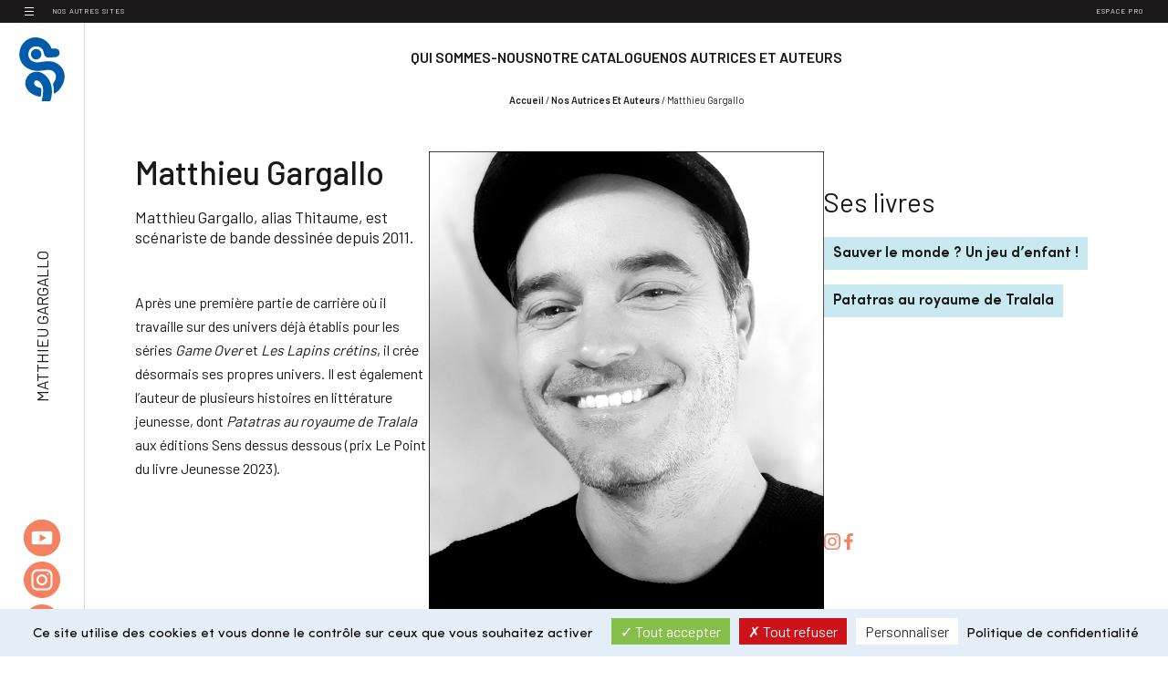

--- FILE ---
content_type: text/html; charset=UTF-8
request_url: https://www.sens-dessus-dessous-editions.fr/nos-autrices-et-auteurs/authors/mathieu-gargallo/
body_size: 40872
content:
<!DOCTYPE html>
<html class="no-js" lang="fr-FR">
  <head>
	  
	<!-- Matomo Tag Manager -->
	<script>
	var _mtm = window._mtm = window._mtm || [];
	_mtm.push({'mtm.startTime': (new Date().getTime()), 'event': 'mtm.Start'});
	var d=document, g=d.createElement('script'), s=d.getElementsByTagName('script')[0];
	g.async=true; g.src='https://cdn.matomo.cloud/editionsdelcourt.matomo.cloud/container_tS68pSEr.js'; s.parentNode.insertBefore(g,s);
	</script>
	<!-- End Matomo Tag Manager -->
	  
    <meta charset="utf-8" />
    <meta name="viewport" content="width=device-width, initial-scale=1" />
    <meta name="theme-color" content="#fafafa" />

	<meta name='robots' content='index, follow, max-image-preview:large, max-snippet:-1, max-video-preview:-1' />
	<style>img:is([sizes="auto" i], [sizes^="auto," i]) { contain-intrinsic-size: 3000px 1500px }</style>
	
	<!-- This site is optimized with the Yoast SEO plugin v25.6 - https://yoast.com/wordpress/plugins/seo/ -->
	<title>Matthieu Gargallo, auteur - Sens dessus Dessous</title>
	<meta name="description" content="Matthieu Gargallo, alias Thitaume, est scénariste de bd et auteur d&#039;histoires en littérature jeunesse, dont Patatras au royaume de Tralala (prix Le Point du livre Jeunesse 2023)." />
	<link rel="canonical" href="https://www.sens-dessus-dessous-editions.fr/nos-autrices-et-auteurs/authors/mathieu-gargallo/" />
	<meta property="og:locale" content="fr_FR" />
	<meta property="og:type" content="article" />
	<meta property="og:title" content="Matthieu Gargallo, auteur - Sens dessus Dessous" />
	<meta property="og:description" content="Matthieu Gargallo, alias Thitaume, est scénariste de bd et auteur d&#039;histoires en littérature jeunesse, dont Patatras au royaume de Tralala (prix Le Point du livre Jeunesse 2023)." />
	<meta property="og:url" content="https://www.sens-dessus-dessous-editions.fr/nos-autrices-et-auteurs/authors/mathieu-gargallo/" />
	<meta property="og:site_name" content="Sens dessus Dessous" />
	<meta property="article:publisher" content="https://www.facebook.com/sens.dessus.dessous.editions/" />
	<meta property="article:modified_time" content="2023-11-27T15:12:29+00:00" />
	<meta name="twitter:card" content="summary_large_image" />
	<script type="application/ld+json" class="yoast-schema-graph">{"@context":"https://schema.org","@graph":[{"@type":"WebPage","@id":"https://www.sens-dessus-dessous-editions.fr/nos-autrices-et-auteurs/authors/mathieu-gargallo/","url":"https://www.sens-dessus-dessous-editions.fr/nos-autrices-et-auteurs/authors/mathieu-gargallo/","name":"Matthieu Gargallo, auteur - Sens dessus Dessous","isPartOf":{"@id":"https://www.sens-dessus-dessous-editions.fr/#website"},"datePublished":"2023-06-29T14:00:41+00:00","dateModified":"2023-11-27T15:12:29+00:00","description":"Matthieu Gargallo, alias Thitaume, est scénariste de bd et auteur d'histoires en littérature jeunesse, dont Patatras au royaume de Tralala (prix Le Point du livre Jeunesse 2023).","breadcrumb":{"@id":"https://www.sens-dessus-dessous-editions.fr/nos-autrices-et-auteurs/authors/mathieu-gargallo/#breadcrumb"},"inLanguage":"fr-FR","potentialAction":[{"@type":"ReadAction","target":["https://www.sens-dessus-dessous-editions.fr/nos-autrices-et-auteurs/authors/mathieu-gargallo/"]}]},{"@type":"BreadcrumbList","@id":"https://www.sens-dessus-dessous-editions.fr/nos-autrices-et-auteurs/authors/mathieu-gargallo/#breadcrumb","itemListElement":[{"@type":"ListItem","position":1,"name":"Accueil","item":"https://www.sens-dessus-dessous-editions.fr/"},{"@type":"ListItem","position":2,"name":"Nos autrices et auteurs","item":"https://www.sens-dessus-dessous-editions.fr/nos-autrices-et-auteurs/"},{"@type":"ListItem","position":3,"name":"Matthieu Gargallo"}]},{"@type":"WebSite","@id":"https://www.sens-dessus-dessous-editions.fr/#website","url":"https://www.sens-dessus-dessous-editions.fr/","name":"Editions Sens Dessus Dessous","description":"","publisher":{"@id":"https://www.sens-dessus-dessous-editions.fr/#organization"},"alternateName":"Sens Dessus Dessous","potentialAction":[{"@type":"SearchAction","target":{"@type":"EntryPoint","urlTemplate":"https://www.sens-dessus-dessous-editions.fr/?s={search_term_string}"},"query-input":{"@type":"PropertyValueSpecification","valueRequired":true,"valueName":"search_term_string"}}],"inLanguage":"fr-FR"},{"@type":"Organization","@id":"https://www.sens-dessus-dessous-editions.fr/#organization","name":"Editions Sens Dessus Dessous","url":"https://www.sens-dessus-dessous-editions.fr/","logo":{"@type":"ImageObject","inLanguage":"fr-FR","@id":"https://www.sens-dessus-dessous-editions.fr/#/schema/logo/image/","url":"https://www.sens-dessus-dessous-editions.fr/wp-content/uploads/NOM_SEUL_NOIR.png","contentUrl":"https://www.sens-dessus-dessous-editions.fr/wp-content/uploads/NOM_SEUL_NOIR.png","width":640,"height":596,"caption":"Editions Sens Dessus Dessous"},"image":{"@id":"https://www.sens-dessus-dessous-editions.fr/#/schema/logo/image/"},"sameAs":["https://www.facebook.com/sens.dessus.dessous.editions/"]}]}</script>
	<!-- / Yoast SEO plugin. -->


<script type="text/javascript">
/* <![CDATA[ */
window._wpemojiSettings = {"baseUrl":"https:\/\/s.w.org\/images\/core\/emoji\/16.0.1\/72x72\/","ext":".png","svgUrl":"https:\/\/s.w.org\/images\/core\/emoji\/16.0.1\/svg\/","svgExt":".svg","source":{"concatemoji":"https:\/\/www.sens-dessus-dessous-editions.fr\/wp-includes\/js\/wp-emoji-release.min.js?ver=6.8.2"}};
/*! This file is auto-generated */
!function(s,n){var o,i,e;function c(e){try{var t={supportTests:e,timestamp:(new Date).valueOf()};sessionStorage.setItem(o,JSON.stringify(t))}catch(e){}}function p(e,t,n){e.clearRect(0,0,e.canvas.width,e.canvas.height),e.fillText(t,0,0);var t=new Uint32Array(e.getImageData(0,0,e.canvas.width,e.canvas.height).data),a=(e.clearRect(0,0,e.canvas.width,e.canvas.height),e.fillText(n,0,0),new Uint32Array(e.getImageData(0,0,e.canvas.width,e.canvas.height).data));return t.every(function(e,t){return e===a[t]})}function u(e,t){e.clearRect(0,0,e.canvas.width,e.canvas.height),e.fillText(t,0,0);for(var n=e.getImageData(16,16,1,1),a=0;a<n.data.length;a++)if(0!==n.data[a])return!1;return!0}function f(e,t,n,a){switch(t){case"flag":return n(e,"\ud83c\udff3\ufe0f\u200d\u26a7\ufe0f","\ud83c\udff3\ufe0f\u200b\u26a7\ufe0f")?!1:!n(e,"\ud83c\udde8\ud83c\uddf6","\ud83c\udde8\u200b\ud83c\uddf6")&&!n(e,"\ud83c\udff4\udb40\udc67\udb40\udc62\udb40\udc65\udb40\udc6e\udb40\udc67\udb40\udc7f","\ud83c\udff4\u200b\udb40\udc67\u200b\udb40\udc62\u200b\udb40\udc65\u200b\udb40\udc6e\u200b\udb40\udc67\u200b\udb40\udc7f");case"emoji":return!a(e,"\ud83e\udedf")}return!1}function g(e,t,n,a){var r="undefined"!=typeof WorkerGlobalScope&&self instanceof WorkerGlobalScope?new OffscreenCanvas(300,150):s.createElement("canvas"),o=r.getContext("2d",{willReadFrequently:!0}),i=(o.textBaseline="top",o.font="600 32px Arial",{});return e.forEach(function(e){i[e]=t(o,e,n,a)}),i}function t(e){var t=s.createElement("script");t.src=e,t.defer=!0,s.head.appendChild(t)}"undefined"!=typeof Promise&&(o="wpEmojiSettingsSupports",i=["flag","emoji"],n.supports={everything:!0,everythingExceptFlag:!0},e=new Promise(function(e){s.addEventListener("DOMContentLoaded",e,{once:!0})}),new Promise(function(t){var n=function(){try{var e=JSON.parse(sessionStorage.getItem(o));if("object"==typeof e&&"number"==typeof e.timestamp&&(new Date).valueOf()<e.timestamp+604800&&"object"==typeof e.supportTests)return e.supportTests}catch(e){}return null}();if(!n){if("undefined"!=typeof Worker&&"undefined"!=typeof OffscreenCanvas&&"undefined"!=typeof URL&&URL.createObjectURL&&"undefined"!=typeof Blob)try{var e="postMessage("+g.toString()+"("+[JSON.stringify(i),f.toString(),p.toString(),u.toString()].join(",")+"));",a=new Blob([e],{type:"text/javascript"}),r=new Worker(URL.createObjectURL(a),{name:"wpTestEmojiSupports"});return void(r.onmessage=function(e){c(n=e.data),r.terminate(),t(n)})}catch(e){}c(n=g(i,f,p,u))}t(n)}).then(function(e){for(var t in e)n.supports[t]=e[t],n.supports.everything=n.supports.everything&&n.supports[t],"flag"!==t&&(n.supports.everythingExceptFlag=n.supports.everythingExceptFlag&&n.supports[t]);n.supports.everythingExceptFlag=n.supports.everythingExceptFlag&&!n.supports.flag,n.DOMReady=!1,n.readyCallback=function(){n.DOMReady=!0}}).then(function(){return e}).then(function(){var e;n.supports.everything||(n.readyCallback(),(e=n.source||{}).concatemoji?t(e.concatemoji):e.wpemoji&&e.twemoji&&(t(e.twemoji),t(e.wpemoji)))}))}((window,document),window._wpemojiSettings);
/* ]]> */
</script>
<style id='wp-emoji-styles-inline-css' type='text/css'>

	img.wp-smiley, img.emoji {
		display: inline !important;
		border: none !important;
		box-shadow: none !important;
		height: 1em !important;
		width: 1em !important;
		margin: 0 0.07em !important;
		vertical-align: -0.1em !important;
		background: none !important;
		padding: 0 !important;
	}
</style>
<link rel='stylesheet' id='wp-block-library-css' href='https://www.sens-dessus-dessous-editions.fr/wp-includes/css/dist/block-library/style.min.css?ver=6.8.2' type='text/css' media='all' />
<style id='classic-theme-styles-inline-css' type='text/css'>
/*! This file is auto-generated */
.wp-block-button__link{color:#fff;background-color:#32373c;border-radius:9999px;box-shadow:none;text-decoration:none;padding:calc(.667em + 2px) calc(1.333em + 2px);font-size:1.125em}.wp-block-file__button{background:#32373c;color:#fff;text-decoration:none}
</style>
<style id='global-styles-inline-css' type='text/css'>
:root{--wp--preset--aspect-ratio--square: 1;--wp--preset--aspect-ratio--4-3: 4/3;--wp--preset--aspect-ratio--3-4: 3/4;--wp--preset--aspect-ratio--3-2: 3/2;--wp--preset--aspect-ratio--2-3: 2/3;--wp--preset--aspect-ratio--16-9: 16/9;--wp--preset--aspect-ratio--9-16: 9/16;--wp--preset--color--black: #000000;--wp--preset--color--cyan-bluish-gray: #abb8c3;--wp--preset--color--white: #ffffff;--wp--preset--color--pale-pink: #f78da7;--wp--preset--color--vivid-red: #cf2e2e;--wp--preset--color--luminous-vivid-orange: #ff6900;--wp--preset--color--luminous-vivid-amber: #fcb900;--wp--preset--color--light-green-cyan: #7bdcb5;--wp--preset--color--vivid-green-cyan: #00d084;--wp--preset--color--pale-cyan-blue: #8ed1fc;--wp--preset--color--vivid-cyan-blue: #0693e3;--wp--preset--color--vivid-purple: #9b51e0;--wp--preset--gradient--vivid-cyan-blue-to-vivid-purple: linear-gradient(135deg,rgba(6,147,227,1) 0%,rgb(155,81,224) 100%);--wp--preset--gradient--light-green-cyan-to-vivid-green-cyan: linear-gradient(135deg,rgb(122,220,180) 0%,rgb(0,208,130) 100%);--wp--preset--gradient--luminous-vivid-amber-to-luminous-vivid-orange: linear-gradient(135deg,rgba(252,185,0,1) 0%,rgba(255,105,0,1) 100%);--wp--preset--gradient--luminous-vivid-orange-to-vivid-red: linear-gradient(135deg,rgba(255,105,0,1) 0%,rgb(207,46,46) 100%);--wp--preset--gradient--very-light-gray-to-cyan-bluish-gray: linear-gradient(135deg,rgb(238,238,238) 0%,rgb(169,184,195) 100%);--wp--preset--gradient--cool-to-warm-spectrum: linear-gradient(135deg,rgb(74,234,220) 0%,rgb(151,120,209) 20%,rgb(207,42,186) 40%,rgb(238,44,130) 60%,rgb(251,105,98) 80%,rgb(254,248,76) 100%);--wp--preset--gradient--blush-light-purple: linear-gradient(135deg,rgb(255,206,236) 0%,rgb(152,150,240) 100%);--wp--preset--gradient--blush-bordeaux: linear-gradient(135deg,rgb(254,205,165) 0%,rgb(254,45,45) 50%,rgb(107,0,62) 100%);--wp--preset--gradient--luminous-dusk: linear-gradient(135deg,rgb(255,203,112) 0%,rgb(199,81,192) 50%,rgb(65,88,208) 100%);--wp--preset--gradient--pale-ocean: linear-gradient(135deg,rgb(255,245,203) 0%,rgb(182,227,212) 50%,rgb(51,167,181) 100%);--wp--preset--gradient--electric-grass: linear-gradient(135deg,rgb(202,248,128) 0%,rgb(113,206,126) 100%);--wp--preset--gradient--midnight: linear-gradient(135deg,rgb(2,3,129) 0%,rgb(40,116,252) 100%);--wp--preset--font-size--small: 13px;--wp--preset--font-size--medium: 20px;--wp--preset--font-size--large: 36px;--wp--preset--font-size--x-large: 42px;--wp--preset--spacing--20: 0.44rem;--wp--preset--spacing--30: 0.67rem;--wp--preset--spacing--40: 1rem;--wp--preset--spacing--50: 1.5rem;--wp--preset--spacing--60: 2.25rem;--wp--preset--spacing--70: 3.38rem;--wp--preset--spacing--80: 5.06rem;--wp--preset--shadow--natural: 6px 6px 9px rgba(0, 0, 0, 0.2);--wp--preset--shadow--deep: 12px 12px 50px rgba(0, 0, 0, 0.4);--wp--preset--shadow--sharp: 6px 6px 0px rgba(0, 0, 0, 0.2);--wp--preset--shadow--outlined: 6px 6px 0px -3px rgba(255, 255, 255, 1), 6px 6px rgba(0, 0, 0, 1);--wp--preset--shadow--crisp: 6px 6px 0px rgba(0, 0, 0, 1);}:where(.is-layout-flex){gap: 0.5em;}:where(.is-layout-grid){gap: 0.5em;}body .is-layout-flex{display: flex;}.is-layout-flex{flex-wrap: wrap;align-items: center;}.is-layout-flex > :is(*, div){margin: 0;}body .is-layout-grid{display: grid;}.is-layout-grid > :is(*, div){margin: 0;}:where(.wp-block-columns.is-layout-flex){gap: 2em;}:where(.wp-block-columns.is-layout-grid){gap: 2em;}:where(.wp-block-post-template.is-layout-flex){gap: 1.25em;}:where(.wp-block-post-template.is-layout-grid){gap: 1.25em;}.has-black-color{color: var(--wp--preset--color--black) !important;}.has-cyan-bluish-gray-color{color: var(--wp--preset--color--cyan-bluish-gray) !important;}.has-white-color{color: var(--wp--preset--color--white) !important;}.has-pale-pink-color{color: var(--wp--preset--color--pale-pink) !important;}.has-vivid-red-color{color: var(--wp--preset--color--vivid-red) !important;}.has-luminous-vivid-orange-color{color: var(--wp--preset--color--luminous-vivid-orange) !important;}.has-luminous-vivid-amber-color{color: var(--wp--preset--color--luminous-vivid-amber) !important;}.has-light-green-cyan-color{color: var(--wp--preset--color--light-green-cyan) !important;}.has-vivid-green-cyan-color{color: var(--wp--preset--color--vivid-green-cyan) !important;}.has-pale-cyan-blue-color{color: var(--wp--preset--color--pale-cyan-blue) !important;}.has-vivid-cyan-blue-color{color: var(--wp--preset--color--vivid-cyan-blue) !important;}.has-vivid-purple-color{color: var(--wp--preset--color--vivid-purple) !important;}.has-black-background-color{background-color: var(--wp--preset--color--black) !important;}.has-cyan-bluish-gray-background-color{background-color: var(--wp--preset--color--cyan-bluish-gray) !important;}.has-white-background-color{background-color: var(--wp--preset--color--white) !important;}.has-pale-pink-background-color{background-color: var(--wp--preset--color--pale-pink) !important;}.has-vivid-red-background-color{background-color: var(--wp--preset--color--vivid-red) !important;}.has-luminous-vivid-orange-background-color{background-color: var(--wp--preset--color--luminous-vivid-orange) !important;}.has-luminous-vivid-amber-background-color{background-color: var(--wp--preset--color--luminous-vivid-amber) !important;}.has-light-green-cyan-background-color{background-color: var(--wp--preset--color--light-green-cyan) !important;}.has-vivid-green-cyan-background-color{background-color: var(--wp--preset--color--vivid-green-cyan) !important;}.has-pale-cyan-blue-background-color{background-color: var(--wp--preset--color--pale-cyan-blue) !important;}.has-vivid-cyan-blue-background-color{background-color: var(--wp--preset--color--vivid-cyan-blue) !important;}.has-vivid-purple-background-color{background-color: var(--wp--preset--color--vivid-purple) !important;}.has-black-border-color{border-color: var(--wp--preset--color--black) !important;}.has-cyan-bluish-gray-border-color{border-color: var(--wp--preset--color--cyan-bluish-gray) !important;}.has-white-border-color{border-color: var(--wp--preset--color--white) !important;}.has-pale-pink-border-color{border-color: var(--wp--preset--color--pale-pink) !important;}.has-vivid-red-border-color{border-color: var(--wp--preset--color--vivid-red) !important;}.has-luminous-vivid-orange-border-color{border-color: var(--wp--preset--color--luminous-vivid-orange) !important;}.has-luminous-vivid-amber-border-color{border-color: var(--wp--preset--color--luminous-vivid-amber) !important;}.has-light-green-cyan-border-color{border-color: var(--wp--preset--color--light-green-cyan) !important;}.has-vivid-green-cyan-border-color{border-color: var(--wp--preset--color--vivid-green-cyan) !important;}.has-pale-cyan-blue-border-color{border-color: var(--wp--preset--color--pale-cyan-blue) !important;}.has-vivid-cyan-blue-border-color{border-color: var(--wp--preset--color--vivid-cyan-blue) !important;}.has-vivid-purple-border-color{border-color: var(--wp--preset--color--vivid-purple) !important;}.has-vivid-cyan-blue-to-vivid-purple-gradient-background{background: var(--wp--preset--gradient--vivid-cyan-blue-to-vivid-purple) !important;}.has-light-green-cyan-to-vivid-green-cyan-gradient-background{background: var(--wp--preset--gradient--light-green-cyan-to-vivid-green-cyan) !important;}.has-luminous-vivid-amber-to-luminous-vivid-orange-gradient-background{background: var(--wp--preset--gradient--luminous-vivid-amber-to-luminous-vivid-orange) !important;}.has-luminous-vivid-orange-to-vivid-red-gradient-background{background: var(--wp--preset--gradient--luminous-vivid-orange-to-vivid-red) !important;}.has-very-light-gray-to-cyan-bluish-gray-gradient-background{background: var(--wp--preset--gradient--very-light-gray-to-cyan-bluish-gray) !important;}.has-cool-to-warm-spectrum-gradient-background{background: var(--wp--preset--gradient--cool-to-warm-spectrum) !important;}.has-blush-light-purple-gradient-background{background: var(--wp--preset--gradient--blush-light-purple) !important;}.has-blush-bordeaux-gradient-background{background: var(--wp--preset--gradient--blush-bordeaux) !important;}.has-luminous-dusk-gradient-background{background: var(--wp--preset--gradient--luminous-dusk) !important;}.has-pale-ocean-gradient-background{background: var(--wp--preset--gradient--pale-ocean) !important;}.has-electric-grass-gradient-background{background: var(--wp--preset--gradient--electric-grass) !important;}.has-midnight-gradient-background{background: var(--wp--preset--gradient--midnight) !important;}.has-small-font-size{font-size: var(--wp--preset--font-size--small) !important;}.has-medium-font-size{font-size: var(--wp--preset--font-size--medium) !important;}.has-large-font-size{font-size: var(--wp--preset--font-size--large) !important;}.has-x-large-font-size{font-size: var(--wp--preset--font-size--x-large) !important;}
:where(.wp-block-post-template.is-layout-flex){gap: 1.25em;}:where(.wp-block-post-template.is-layout-grid){gap: 1.25em;}
:where(.wp-block-columns.is-layout-flex){gap: 2em;}:where(.wp-block-columns.is-layout-grid){gap: 2em;}
:root :where(.wp-block-pullquote){font-size: 1.5em;line-height: 1.6;}
</style>
<link rel='stylesheet' id='fonts-style-css' href='https://www.sens-dessus-dessous-editions.fr/wp-content/themes/sens-dessus-dessous/assets/fonts/style.css?v=1.5&#038;ver=6.8.2' type='text/css' media='all' />
<link rel='stylesheet' id='main-style-css' href='https://www.sens-dessus-dessous-editions.fr/wp-content/themes/sens-dessus-dessous/assets/css/main.css?v=1.5&#038;ver=6.8.2' type='text/css' media='all' />
<link rel='stylesheet' id='style-overrides-css' href='https://www.sens-dessus-dessous-editions.fr/wp-content/themes/sens-dessus-dessous/assets/css/style-overrides.css?v=1.5&#038;ver=6.8.2' type='text/css' media='all' />
<link rel='stylesheet' id='wp-pagenavi-css' href='https://www.sens-dessus-dessous-editions.fr/wp-content/plugins/wp-pagenavi/pagenavi-css.css?ver=2.70' type='text/css' media='all' />
<script type="text/javascript" src="https://www.sens-dessus-dessous-editions.fr/wp-content/themes/sens-dessus-dessous/assets/js/vendor/jquery.3.6.4.js?ver=6.8.2" id="jquery-js"></script>
<script type="text/javascript" src="https://www.sens-dessus-dessous-editions.fr/wp-content/themes/sens-dessus-dessous/assets/js/swiper/swiper.js?ver=1" id="swiper-script-js"></script>
<script type="text/javascript" src="https://www.sens-dessus-dessous-editions.fr/wp-content/themes/sens-dessus-dessous/assets/js/sliders.js?ver=1" id="slider-script-js"></script>
<script type="text/javascript" id="filter-script-js-extra">
/* <![CDATA[ */
var filter = {"ajax_url":"https:\/\/www.sens-dessus-dessous-editions.fr\/wp-admin\/admin-ajax.php","nonce":"feafdbdad9","object":{"page":0,"authors":"mathieu-gargallo","post_type":"authors","name":"mathieu-gargallo","error":"","m":"","p":0,"post_parent":"","subpost":"","subpost_id":"","attachment":"","attachment_id":0,"pagename":"","page_id":0,"second":"","minute":"","hour":"","day":0,"monthnum":0,"year":0,"w":0,"category_name":"","tag":"","cat":"","tag_id":"","author":"","author_name":"","feed":"","tb":"","paged":0,"meta_key":"","meta_value":"","preview":"","s":"","sentence":"","title":"","fields":"all","menu_order":"","embed":"","category__in":[],"category__not_in":[],"category__and":[],"post__in":[],"post__not_in":[],"post_name__in":[],"tag__in":[],"tag__not_in":[],"tag__and":[],"tag_slug__in":[],"tag_slug__and":[],"post_parent__in":[],"post_parent__not_in":[],"author__in":[],"author__not_in":[],"search_columns":[],"ignore_sticky_posts":false,"suppress_filters":false,"cache_results":true,"update_post_term_cache":true,"update_menu_item_cache":false,"lazy_load_term_meta":true,"update_post_meta_cache":true,"posts_per_page":10,"nopaging":false,"comments_per_page":"50","no_found_rows":false,"order":"DESC"},"is_archive":""};
/* ]]> */
</script>
<script type="text/javascript" src="https://www.sens-dessus-dessous-editions.fr/wp-content/themes/sens-dessus-dessous/assets/js/filter.js?ver=1" id="filter-script-js"></script>
<script type="text/javascript" src="https://www.sens-dessus-dessous-editions.fr/wp-content/themes/sens-dessus-dessous/assets/js/information.js?ver=1" id="information-script-js"></script>
<script type="text/javascript" src="https://www.sens-dessus-dessous-editions.fr/wp-content/themes/sens-dessus-dessous/assets/js/newsletter.js?ver=1" id="newsletter-script-js"></script>
<script type="text/javascript" src="https://www.sens-dessus-dessous-editions.fr/wp-content/themes/sens-dessus-dessous/assets/js/app.js?ver=1" id="main-script-js"></script>
<link rel="https://api.w.org/" href="https://www.sens-dessus-dessous-editions.fr/wp-json/" /><link rel="alternate" title="JSON" type="application/json" href="https://www.sens-dessus-dessous-editions.fr/wp-json/wp/v2/authors/334" /><link rel="EditURI" type="application/rsd+xml" title="RSD" href="https://www.sens-dessus-dessous-editions.fr/xmlrpc.php?rsd" />
<meta name="generator" content="WordPress 6.8.2" />
<link rel='shortlink' href='https://www.sens-dessus-dessous-editions.fr/?p=334' />
<link rel="alternate" title="oEmbed (JSON)" type="application/json+oembed" href="https://www.sens-dessus-dessous-editions.fr/wp-json/oembed/1.0/embed?url=https%3A%2F%2Fwww.sens-dessus-dessous-editions.fr%2Fnos-autrices-et-auteurs%2Fauthors%2Fmathieu-gargallo%2F" />
<link rel="alternate" title="oEmbed (XML)" type="text/xml+oembed" href="https://www.sens-dessus-dessous-editions.fr/wp-json/oembed/1.0/embed?url=https%3A%2F%2Fwww.sens-dessus-dessous-editions.fr%2Fnos-autrices-et-auteurs%2Fauthors%2Fmathieu-gargallo%2F&#038;format=xml" />
<link rel="icon" href="https://www.sens-dessus-dessous-editions.fr/wp-content/uploads/logo-symbole.svg" sizes="32x32" />
<link rel="icon" href="https://www.sens-dessus-dessous-editions.fr/wp-content/uploads/logo-symbole.svg" sizes="192x192" />
<link rel="apple-touch-icon" href="https://www.sens-dessus-dessous-editions.fr/wp-content/uploads/logo-symbole.svg" />
<meta name="msapplication-TileImage" content="https://www.sens-dessus-dessous-editions.fr/wp-content/uploads/logo-symbole.svg" />
	  
	<script type="text/javascript" src="https://www.sens-dessus-dessous-editions.fr/wp-content/themes/sens-dessus-dessous/assets/js/vendor/tarteaucitron.js"></script>
  
  	<script type="text/javascript">
		tarteaucitron.init({
			"privacyUrl": "/politique-de-confidentialite/", /* Privacy policy url */

			"hashtag": "#tarteaucitron", /* Open the panel with this hashtag */
			"cookieName": "tarteaucitron", /* Cookie name */

			"orientation": "bottom", /* Banner position (top - bottom) */
			"showAlertSmall": false, /* Show the small banner on bottom right */
			"cookieslist": false, /* Show the cookie list */

			"adblocker": false, /* Show a Warning if an adblocker is detected */
			"AcceptAllCta" : true, /* Show the accept all button when highPrivacy on */
			"highPrivacy": true, /* Disable auto consent */
			"handleBrowserDNTRequest": false, /* If Do Not Track == 1, disallow all */

			"removeCredit": true, /* Remove credit link */
			"moreInfoLink": true, /* Show more info link */
			"useExternalCss": true, /* If false, the tarteaucitron.css file will be loaded */

			//"cookieDomain": ".my-multisite-domaine.fr", /* Shared cookie for subdomain website */

			"readmoreLink": "/politique-de-confidentialite/" /* Change the default readmore link pointing to opt-out.ferank.eu */
		});
  	</script>
	
  <script type="text/javascript">
  	(tarteaucitron.job = tarteaucitron.job || []).push('youtube');
  </script>
  </head>

  
<body class="wp-singular authors-template-default single single-authors postid-334 wp-theme-sens-dessus-dessous" >
  <div class="shadow"></div>
    <header class="header">
      <div class="header_inner">
        <div class="top_navigation">
			<button class="burger">
				<span class="burger_item"></span>
			</button>
			<nav>
				<ul class="websites" style="display: block;">
					<li><a href="https://www.editions-delcourt.fr" target="_blank">Editions Delcourt</a></li>
					<li><a href="https://www.editions-soleil.fr" target="_blank">Editions Soleil</a></li>
					<li><a href="https://www.editions-lacroisee.fr/" target="_blank">Editions La croisée</a></li>
					<li><a href="https://www.editions-marchialy.fr/" target="_blank">Editions Marchialy</a></li>
					<li><a href="https://www.lesavrils.fr" target="_blank">Editions Les Avrils</a></li>
				</ul>
			</nav>
        </div>
										
			<a href="#" class="openos">
				NOS AUTRES SITES			</a>							
												
			<a href="#">
				ESPACE PRO			</a>							
		      </div>
    </header>
    <main>
      <div class="navigation">
        <button class="burger">
          <span class="burger_item"></span>
        </button>
        <div class="navigation_inner">
        <a class="logo" href="https://www.sens-dessus-dessous-editions.fr">
          <svg xmlns="http://www.w3.org/2000/svg" width="74" fill="#FFFFFF" viewBox="0 0 512 512">
			  <rect x="74.57" y="-.04" width="362.85" height="512.09" style="fill:none;"></rect>
			  <g>
				<path id="Tracé_18" d="m251.44,135.86c-.3,23.24-19.39,41.84-42.63,41.54-23.24-.3-41.84-19.39-41.54-42.63.3-23.22,19.35-41.81,42.57-41.54,23.24.27,41.87,19.33,41.6,42.57,0,.02,0,.04,0,.06"></path>
				<path id="Tracé_19" d="m424.46,259.39c-19.1-36.57-54.92-61.44-95.86-66.55-22.68-1.79-45.48-.81-67.92,2.9-26.85,3.5-48.5,9.58-72.57-.33-35.73-14.69-46.44-45.09-39.09-76.78,7.15-30.08,35.87-49.9,66.53-45.9,44.69,4.35,54.25,39.85,56.73,57.18,1.96,19.69,19.51,34.06,39.2,32.1.36-.04.72-.08,1.08-.12l51.63-3.28c19.2-.7,34.19-16.83,33.49-36.03-.7-19.2-16.83-34.19-36.03-33.49-.63.02-1.26.06-1.89.12l-25.16,1.6c-6.71-15.87-15.83-30.61-27.04-43.69C285.13,20.82,253.39,4.2,218.99.75c-33.95-4.11-68.1,5.89-94.48,27.65-19.71,16.15-34.43,37.56-42.45,61.74-23.52,74.84,9.71,142.6,82.73,168.63,40.29,14.37,74.62,9.91,104.91,5.96,17.03-2.93,34.36-3.84,51.6-2.71,17.62,2.6,32.96,13.43,41.31,29.16,9.09,17.69,6.63,39.11-7.31,63.66-1.45,2.61-3.04,5.08-4.64,7.53h0l-.6.86c-.46.68-.92,1.36-1.39,2.03-3.35,4.03-4.79,9.31-3.96,14.48.36,1.34.79,3.07,1.25,5.08,2.18,9.14,3.81,18.41,4.87,27.74.52,4.94.81,9.39.95,13.45.37,6.05.2,12.12-.52,18.14-1.67,12.02,9.53,5.54,17.25-.16,19.33-14.87,35.41-33.54,47.27-54.85,25.5-44.94,28.58-91.03,8.71-129.78"></path>
				<path id="Tracé_20" d="m247.44,466.61c.73-4.84,1.23-9.51,1.66-14.11.96-12.73,1.22-25.5.77-38.26,0-.51-.08-1-.11-1.5.07-3.66-2.6-6.79-6.22-7.31-.89-.2-1.79-.41-2.69-.64l-.19-.04h0c-8.5-2.06-16.75-5.05-24.6-8.91-27.15-14.08-23.95-33.1-20.87-39.51,1.94-5.31,6.38-9.32,11.86-10.7,1.65-.37,3.33-.54,5.01-.51,7.75.39,15.17,3.24,21.18,8.13,17.22,13.41,28.23,33.26,30.48,54.97,3.03,32.03.08,64.35-8.71,95.3-1.82,6.03-1.59,8.56,2.74,8.53l15.44-.11h2.31l4.83-.04h1.29l35.96-.26h.17c.97,0,6.19-.51,8.11-8.48,3.19-12.67,5.19-23.43,7.62-38.81,4.24-26.17,3.1-52.92-3.35-78.64-7.3-34.41-26.34-65.21-53.85-87.13-23.75-19.26-54.88-26.87-84.84-20.74-25.99,6.12-47.71,23.89-58.84,48.16-23.77,49.08-5.14,98.9,48.62,130.04,17.79,10.05,37.31,16.7,57.54,19.59,3.53.33,7.31-.57,8.71-8.98"></path>
			  </g>
			</svg
        </a>      
			<nav>
				<div class="menu-header-container"><ul id="menu-header" class="menu"><li id="menu-item-535" class="menu-item menu-item-type-post_type menu-item-object-page menu-item-535"><a href="https://www.sens-dessus-dessous-editions.fr/sens-dessus-dessous/">QUI SOMMES-NOUS</a></li>
<li id="menu-item-533" class="menu-item menu-item-type-post_type menu-item-object-page menu-item-533"><a href="https://www.sens-dessus-dessous-editions.fr/notre-catalogue/">Notre catalogue</a></li>
<li id="menu-item-534" class="menu-item menu-item-type-post_type menu-item-object-page menu-item-534"><a href="https://www.sens-dessus-dessous-editions.fr/nos-autrices-et-auteurs/">NOS AUTRICES ET AUTEURS</a></li>
</ul></div>			</nav>
			<div class="aside_socials">
				<a href="#" class="to_top">
					<img
						src="https://www.sens-dessus-dessous-editions.fr/wp-content/themes/sens-dessus-dessous/assets/img/svg/backtotop-arrow.svg"
						alt="icone TOP"
						width="40"
					/>
				</a>
												
														
							<a href="https://www.youtube.com/@sens.dessus.dessous.editions">
								<img src="https://www.sens-dessus-dessous-editions.fr/wp-content/uploads/Logo_Youtube.svg" alt="social" width="40" />
							</a>							
																				
														
							<a href="https://www.instagram.com/sens.dessus.dessous.editions/">
								<img src="https://www.sens-dessus-dessous-editions.fr/wp-content/uploads/instagram.svg" alt="social" width="40" />
							</a>							
																				
														
							<a href="https://www.facebook.com/sens.dessus.dessous.editions/">
								<img src="https://www.sens-dessus-dessous-editions.fr/wp-content/uploads/facebook.svg" alt="social" width="40" />
							</a>							
																		
          	</div>
			<div class="navigation_bottom border-top border-white pt-4 mt-5 text-center">
				<div class="h6 text-white mb-4">Restez informés avec notre newsletter</div>
				<a href="#" class="btn white newsletter_btn">INSCRIVEZ-VOUS</a>
			</div>
        </div>
      </div>

      <aside class="aside" >
		<a class="logo" href="https://www.sens-dessus-dessous-editions.fr">
			<img src="https://www.sens-dessus-dessous-editions.fr/wp-content/uploads/logo-symbole.svg" alt="logo" width="70" />
		</a>   
		<a class="logo" href="https://www.sens-dessus-dessous-editions.fr"><img src="https://www.sens-dessus-dessous-editions.fr/wp-content/uploads/logo-nom-seul.svg" class="hero_logo mob" alt="logo" width="372" /></a>
					<div class="h6 aside_title">Matthieu Gargallo</div>
		        <button class="burger mob">
          <span class="burger_item"></span>
        </button>
        <div class="aside_socials">
			<a href="#" class="to_top">
				<img
					src="https://www.sens-dessus-dessous-editions.fr/wp-content/themes/sens-dessus-dessous/assets/img/svg/backtotop-arrow.svg"
					alt="Retour haut"
					width="40"
				/>
			</a>
          									
													
						<a href="https://www.youtube.com/@sens.dessus.dessous.editions" target="_blank">
							<img src="https://www.sens-dessus-dessous-editions.fr/wp-content/uploads/Logo_Youtube.svg" alt="social" width="40" />
						</a>							
																		
													
						<a href="https://www.instagram.com/sens.dessus.dessous.editions/" target="_blank">
							<img src="https://www.sens-dessus-dessous-editions.fr/wp-content/uploads/instagram.svg" alt="social" width="40" />
						</a>							
																		
													
						<a href="https://www.facebook.com/sens.dessus.dessous.editions/" target="_blank">
							<img src="https://www.sens-dessus-dessous-editions.fr/wp-content/uploads/facebook.svg" alt="social" width="40" />
						</a>							
											
        </div>
      </aside>
      <div class="main_inner">
		        <div class="header_fixed" style="background-color: ">
          <nav>
		  	<div class="menu-header-container"><ul id="menu-header-1" class="menu"><li class="menu-item menu-item-type-post_type menu-item-object-page menu-item-535"><a href="https://www.sens-dessus-dessous-editions.fr/sens-dessus-dessous/">QUI SOMMES-NOUS</a></li>
<li class="menu-item menu-item-type-post_type menu-item-object-page menu-item-533"><a href="https://www.sens-dessus-dessous-editions.fr/notre-catalogue/">Notre catalogue</a></li>
<li class="menu-item menu-item-type-post_type menu-item-object-page menu-item-534"><a href="https://www.sens-dessus-dessous-editions.fr/nos-autrices-et-auteurs/">NOS AUTRICES ET AUTEURS</a></li>
</ul></div>          </nav>
        </div>
		<section class="author">
	<p class="breadcrumbs"><span><span><a href="https://www.sens-dessus-dessous-editions.fr/">Accueil</a></span> / <span><a href="https://www.sens-dessus-dessous-editions.fr/nos-autrices-et-auteurs/">Nos autrices et auteurs</a></span> / <span class="breadcrumb_last" aria-current="page">Matthieu Gargallo</span></span></p>	<div class="author_inner mt-3 mt-lg-5">
		<div class="author_info">
			<h1 class="mb-3">Matthieu Gargallo</h1>
			<div class="h6 mb-5 fs-22">
				Matthieu Gargallo, alias Thitaume, est scénariste de bande dessinée depuis 2011.			</div>
			<div class="author_img mob mb-4">
								<img width="654" height="760" src="https://www.sens-dessus-dessous-editions.fr/wp-content/uploads/Gargallo-Matthieu-1.jpg" class="author_pic" alt="Gargallo Matthieu sens dessus dessous" decoding="async" fetchpriority="high" srcset="https://www.sens-dessus-dessous-editions.fr/wp-content/uploads/Gargallo-Matthieu-1.jpg 654w, https://www.sens-dessus-dessous-editions.fr/wp-content/uploads/Gargallo-Matthieu-1-258x300.jpg 258w" sizes="(max-width: 654px) 100vw, 654px" />			</div>
			<div class="text">
				<p>Après une première partie de carrière où il travaille sur des univers déjà établis pour les séries <em>Game Over</em> et <em>Les Lapins crétins</em>, il crée désormais ses propres univers. Il est également l’auteur de plusieurs histoires en littérature jeunesse, dont <em>Patatras au royaume de Tralala</em> aux éditions Sens dessus dessous (prix Le Point du livre Jeunesse 2023).</p>
			</div>
		</div>
		<div class="author_img">
						<img width="654" height="760" src="https://www.sens-dessus-dessous-editions.fr/wp-content/uploads/Gargallo-Matthieu-1.jpg" class="author_pic" alt="Gargallo Matthieu sens dessus dessous" decoding="async" srcset="https://www.sens-dessus-dessous-editions.fr/wp-content/uploads/Gargallo-Matthieu-1.jpg 654w, https://www.sens-dessus-dessous-editions.fr/wp-content/uploads/Gargallo-Matthieu-1-258x300.jpg 258w" sizes="(max-width: 654px) 100vw, 654px" />		</div>
		
		<div class="author_block">
			<h2 class="fs-40 mb-3">Ses livres</h2>
									<div class="item">
							<a href="https://www.sens-dessus-dessous-editions.fr/albums/sauver-le-monde-un-jeu-denfant/" class="author_mark mb-3">Sauver le monde ? Un jeu d&rsquo;enfant !</a>
							<div class="img"><img width="230" height="300" src="https://www.sens-dessus-dessous-editions.fr/wp-content/uploads/9782385070601-230x300.jpg" class="img-fluid wp-post-image" alt="SAUVER LE MONDE UN JEU D&#039;ENFANT COUVERTURE" decoding="async" srcset="https://www.sens-dessus-dessous-editions.fr/wp-content/uploads/9782385070601-230x300.jpg 230w, https://www.sens-dessus-dessous-editions.fr/wp-content/uploads/9782385070601.jpg 665w" sizes="(max-width: 230px) 100vw, 230px" /></div>
						</div>
												<div class="item">
							<a href="https://www.sens-dessus-dessous-editions.fr/albums/patatras-au-royaume-de-tralala/" class="author_mark mb-3">Patatras au royaume de Tralala</a>
							<div class="img"><img width="208" height="300" src="https://www.sens-dessus-dessous-editions.fr/wp-content/uploads/patatras_couv-1-208x300.jpg" class="img-fluid wp-post-image" alt="couverture patatras sens dessus dessous" decoding="async" srcset="https://www.sens-dessus-dessous-editions.fr/wp-content/uploads/patatras_couv-1-208x300.jpg 208w, https://www.sens-dessus-dessous-editions.fr/wp-content/uploads/patatras_couv-1.jpg 665w" sizes="(max-width: 208px) 100vw, 208px" /></div>
						</div>
										
			<div class="author_socials">
					
													<a href="https://www.instagram.com/thitaumebd/" target="_blank">
								<img width="1" height="1" src="https://www.sens-dessus-dessous-editions.fr/wp-content/uploads/rs-insta-1.svg" class="img-fluid" alt="" decoding="async" />							</a>
													
							
													<a href="https://www.facebook.com/matthieu.gargallo" target="_blank">
								<img width="1" height="1" src="https://www.sens-dessus-dessous-editions.fr/wp-content/uploads/rs-facebook.svg" class="img-fluid" alt="" decoding="async" />							</a>
													
							
													
							
													
							
			</div>
		</div>
	</div>
</section>
        <section class="newsletter">
	<div class="h5 fs-24 mb-3 fw-medium">Notre newsletter</div>
	<p class="fs-18 mb-4">
		Tous les mois, Sens dessus dessous vient à vous et vous informe de
		son actualité, ses nouveautés et ses prochaines parutions.
	</p>
	<a href="#" class="newsletter_btn btn">INSCRIVEZ-VOUS</a>
</section>
<section class="modals">
	<div class="newsletter_modal">
		<button class="newsletter_modal-close">
			<img src="https://www.sens-dessus-dessous-editions.fr/wp-content/themes/sens-dessus-dessous/assets/img/svg/close.svg" alt="close" />
		</button>
		<form>
			<div class="h2">Restez informé(e)</div>
			<div class="text">
				<p>
					Tous les mois, Sens dessus dessous vient à vous et vous
					informe de son actualité, ses nouveautés et ses prochaines
					parutions.
				</p>
			</div>
			<div class="newsletter_modal-inner">
				<div class="newsletter_modal-field">
					<input type="text" id="email" class="form-control" />
					<label for="email">E-mail</label>
				</div>
				<label for="check1">
					<input
						type="checkbox"
						id="check1" class="form-check-input"
					/>
					J'accepte de recevoir la newsletter Sens dessus dessous.
				</label>
				<label for="check2">
					<input
						type="checkbox"
						id="check2" class="form-check-input"
					/>
					J'affirme avoir pris connaissance de la politique de
					traitement des données personnelles du groupe Delcourt.
				</label>
				
				<a href="#" class="btn" id="postnl">VALIDER</a>
				<div id="message" class="text-center fs-12 pt-3"></div>
			</div>
		</form>
	</div>
	</section>        <footer class="footer">
          <div class="footer_inner">
            <p>© Groupe Delcourt 2023</p>
            <nav>
                <div class="menu-footer-container"><ul id="menu-footer" class="menu"><li id="menu-item-243" class="menu-item menu-item-type-post_type menu-item-object-page menu-item-243"><a href="https://www.sens-dessus-dessous-editions.fr/contact/">Contact</a></li>
<li id="menu-item-239" class="menu-item menu-item-type-post_type menu-item-object-page menu-item-239"><a href="https://www.sens-dessus-dessous-editions.fr/mentions/">Mentions légales</a></li>
<li id="menu-item-600" class="menu-item menu-item-type-post_type menu-item-object-page menu-item-privacy-policy menu-item-600"><a rel="privacy-policy" href="https://www.sens-dessus-dessous-editions.fr/politique-de-confidentialite/">Données personnelles</a></li>
<li id="menu-item-604" class="menu-item menu-item-type-post_type menu-item-object-page menu-item-604"><a href="https://www.sens-dessus-dessous-editions.fr/c-g-u/">C.G.U.</a></li>
</ul></div>            </nav>
          </div>
        </footer>
      </div>
    </main>

    <script src="https://maxcdn.bootstrapcdn.com/bootstrap/3.4.1/js/bootstrap.min.js"></script>

    <script type="speculationrules">
{"prefetch":[{"source":"document","where":{"and":[{"href_matches":"\/*"},{"not":{"href_matches":["\/wp-*.php","\/wp-admin\/*","\/wp-content\/uploads\/*","\/wp-content\/*","\/wp-content\/plugins\/*","\/wp-content\/themes\/sens-dessus-dessous\/*","\/*\\?(.+)"]}},{"not":{"selector_matches":"a[rel~=\"nofollow\"]"}},{"not":{"selector_matches":".no-prefetch, .no-prefetch a"}}]},"eagerness":"conservative"}]}
</script>

<!-- This site is optimized with Phil Singleton's WP SEO Structured Data Plugin v2.8.1 - https://kcseopro.com/wordpress-seo-structured-data-schema-plugin/ -->

<!-- / WP SEO Structured Data Plugin. -->

  </body>
</html>
	

--- FILE ---
content_type: text/css
request_url: https://www.sens-dessus-dessous-editions.fr/wp-content/themes/sens-dessus-dessous/assets/css/style-overrides.css?v=1.5&ver=6.8.2
body_size: -349
content:
.swiper-wrapper {
   height: auto; /* Adjust height to auto for better responsiveness */
 }
@media (max-width: 768px) {
  .main_inner iframe {
    width: 100%;
  }
}

--- FILE ---
content_type: image/svg+xml
request_url: https://www.sens-dessus-dessous-editions.fr/wp-content/themes/sens-dessus-dessous/assets/img/svg/backtotop-arrow.svg
body_size: 73
content:
<?xml version="1.0" encoding="UTF-8"?><svg id="Calque_9" xmlns="http://www.w3.org/2000/svg" viewBox="0 0 512 512"><rect x="245.27" y=".02" width="122.95" height="279.41" style="fill:none;"/><g id="Groupe_193"><path d="m362.79,120.09c-4.4,4.81-10.43,7.25-16.48,7.25-5.38,0-10.78-1.93-15.06-5.86l-57.7-52.81c-6.39,34.65-8.07,81.01,6.63,96.69,3.93,4.18,8.47,8.64,13.28,13.36,25.11,24.68,59.5,58.47,57.69,100.85-1.07,25.15-14.78,48.8-40.75,70.29-48.25,39.95-75.8,67.47-35.84,127.43,6.83,10.27,4.05,24.12-6.21,30.96-3.8,2.54-8.1,3.75-12.35,3.75-7.22,0-14.3-3.49-18.61-9.94-64.29-96.5,1.2-150.73,44.54-186.6,15.82-13.09,24.1-25.81,24.61-37.79.96-22.55-24.18-47.25-44.38-67.11-5.26-5.16-10.23-10.06-14.54-14.65-26.73-28.49-25.68-80.77-21.01-116.4l-45.85,41.97c-9.1,8.33-23.22,7.7-31.55-1.39-8.33-9.09-7.7-23.22,1.39-31.54L240.92,5.86c8.54-7.81,21.62-7.81,30.15,0l90.33,82.69c9.09,8.32,9.71,22.45,1.39,31.54Z" style="fill:#005caa;"/></g></svg>

--- FILE ---
content_type: application/javascript
request_url: https://www.sens-dessus-dessous-editions.fr/wp-content/themes/sens-dessus-dessous/assets/js/information.js?ver=1
body_size: -131
content:
$(document).ready(function () {
  $("[data-btn]").on("click", function (event) {
    event.preventDefault();

    $("[data-btn]").siblings().removeClass("active");
    $(this).addClass("active");

    const cat = $(this).data("btn");

    $("[data-info]").each(function () {
      const workCat = $(this).data("info");
      if (workCat === cat) {
        console.log(cat);
        $("[data-info], .information_img").removeClass("active");
        $(this)
          .addClass("active")
          .children()
          .children(".information_img, .text")
          .addClass("active");
      }
    });
  });
});


--- FILE ---
content_type: image/svg+xml
request_url: https://www.sens-dessus-dessous-editions.fr/wp-content/uploads/Logo_Youtube.svg
body_size: 3060
content:
<?xml version="1.0" encoding="UTF-8"?>
<svg xmlns="http://www.w3.org/2000/svg" xmlns:xlink="http://www.w3.org/1999/xlink" width="200" zoomAndPan="magnify" viewBox="0 0 150 149.999998" height="200" preserveAspectRatio="xMidYMid meet" version="1.0">
  <defs>
    <clipPath id="db0ccab077">
      <path d="M 31.5 46.453125 L 118.5 46.453125 L 118.5 103.453125 L 31.5 103.453125 Z M 31.5 46.453125 " clip-rule="nonzero"></path>
    </clipPath>
  </defs>
  <rect x="-15" width="180" fill="#ffffff" y="-15" height="179.999997" fill-opacity="1"></rect>
  <rect x="-15" width="180" fill="#ffffff" y="-15" height="179.999997" fill-opacity="1"></rect>
  <path fill="#f48161" d="M 75 0.046875 C 116.394531 0.046875 149.953125 33.605469 149.953125 75 C 149.953125 116.394531 116.394531 149.953125 75 149.953125 C 33.601562 149.953125 0.046875 116.394531 0.046875 75 C 0.046875 33.601562 33.601562 0.046875 75 0.046875 " fill-opacity="1" fill-rule="nonzero"></path>
  <path fill="#ffffff" d="M 93.34375 31.625 L 56.65625 31.625 C 42.824219 31.625 31.609375 42.835938 31.609375 56.671875 L 31.609375 93.355469 C 31.609375 107.191406 42.824219 118.40625 56.65625 118.40625 L 93.34375 118.40625 C 107.175781 118.40625 118.390625 107.191406 118.390625 93.355469 L 118.390625 56.671875 C 118.390625 42.835938 107.175781 31.625 93.34375 31.625 M 110.398438 94.003906 C 110.398438 103.1875 102.953125 110.632812 93.769531 110.632812 L 56.226562 110.632812 C 47.042969 110.632812 39.597656 103.1875 39.597656 94.003906 L 39.597656 56.460938 C 39.597656 47.277344 47.042969 39.832031 56.226562 39.832031 L 93.785156 39.832031 C 102.964844 39.832031 110.410156 47.269531 110.414062 56.453125 L 110.414062 56.460938 Z M 110.398438 94.003906 " fill-opacity="1" fill-rule="nonzero"></path>
  <path fill="#ffffff" d="M 74.996094 52.710938 C 62.5625 52.710938 52.484375 62.792969 52.484375 75.230469 C 52.484375 87.667969 62.570312 97.746094 75.007812 97.742188 C 87.441406 97.742188 97.519531 87.660156 97.519531 75.226562 C 97.519531 62.789062 87.4375 52.707031 75 52.707031 L 74.996094 52.707031 M 74.996094 89.808594 C 66.933594 89.808594 60.398438 83.273438 60.398438 75.210938 C 60.398438 67.148438 66.933594 60.613281 74.996094 60.613281 C 83.058594 60.613281 89.59375 67.148438 89.59375 75.210938 C 89.59375 83.273438 83.058594 89.808594 74.996094 89.808594 " fill-opacity="1" fill-rule="nonzero"></path>
  <path fill="#ffffff" d="M 102.34375 50.632812 C 102.34375 52.824219 100.5625 54.601562 98.371094 54.601562 C 96.179688 54.601562 94.402344 52.824219 94.402344 50.632812 C 94.402344 48.441406 96.183594 46.664062 98.371094 46.664062 C 100.5625 46.664062 102.34375 48.441406 102.34375 50.632812 " fill-opacity="1" fill-rule="nonzero"></path>
  <path fill="#f48161" d="M 150 75 C 150 76.226562 149.96875 77.453125 149.910156 78.679688 C 149.847656 79.90625 149.757812 81.128906 149.640625 82.351562 C 149.519531 83.574219 149.367188 84.789062 149.1875 86.003906 C 149.007812 87.21875 148.796875 88.429688 148.558594 89.632812 C 148.320312 90.835938 148.050781 92.03125 147.753906 93.222656 C 147.453125 94.414062 147.125 95.597656 146.769531 96.769531 C 146.414062 97.945312 146.027344 99.109375 145.617188 100.265625 C 145.203125 101.421875 144.761719 102.566406 144.289062 103.703125 C 143.820312 104.835938 143.324219 105.957031 142.800781 107.066406 C 142.273438 108.175781 141.722656 109.273438 141.144531 110.355469 C 140.566406 111.4375 139.960938 112.503906 139.328125 113.558594 C 138.699219 114.609375 138.042969 115.648438 137.359375 116.667969 C 136.679688 117.6875 135.972656 118.691406 135.242188 119.675781 C 134.507812 120.664062 133.753906 121.628906 132.976562 122.578125 C 132.195312 123.527344 131.394531 124.457031 130.570312 125.367188 C 129.746094 126.277344 128.902344 127.164062 128.03125 128.03125 C 127.164062 128.902344 126.277344 129.746094 125.367188 130.570312 C 124.457031 131.394531 123.527344 132.195312 122.578125 132.976562 C 121.628906 133.753906 120.664062 134.507812 119.675781 135.242188 C 118.691406 135.972656 117.6875 136.679688 116.667969 137.359375 C 115.648438 138.042969 114.609375 138.699219 113.558594 139.328125 C 112.503906 139.960938 111.4375 140.566406 110.355469 141.144531 C 109.273438 141.722656 108.175781 142.273438 107.066406 142.800781 C 105.957031 143.324219 104.835938 143.820312 103.703125 144.289062 C 102.566406 144.761719 101.421875 145.203125 100.265625 145.617188 C 99.109375 146.03125 97.945312 146.414062 96.769531 146.769531 C 95.597656 147.125 94.414062 147.453125 93.222656 147.753906 C 92.03125 148.050781 90.835938 148.320312 89.632812 148.558594 C 88.429688 148.796875 87.21875 149.007812 86.003906 149.1875 C 84.789062 149.367188 83.574219 149.519531 82.351562 149.640625 C 81.128906 149.757812 79.90625 149.847656 78.679688 149.910156 C 77.453125 149.96875 76.226562 150 75 150 C 73.773438 150 72.546875 149.96875 71.320312 149.910156 C 70.09375 149.847656 68.871094 149.757812 67.648438 149.640625 C 66.425781 149.519531 65.210938 149.367188 63.996094 149.1875 C 62.78125 149.007812 61.570312 148.796875 60.367188 148.558594 C 59.164062 148.320312 57.96875 148.050781 56.777344 147.753906 C 55.585938 147.453125 54.402344 147.125 53.230469 146.769531 C 52.054688 146.414062 50.890625 146.027344 49.734375 145.617188 C 48.578125 145.203125 47.433594 144.761719 46.296875 144.289062 C 45.164062 143.820312 44.042969 143.324219 42.933594 142.800781 C 41.824219 142.273438 40.726562 141.722656 39.644531 141.144531 C 38.5625 140.566406 37.496094 139.960938 36.441406 139.328125 C 35.390625 138.699219 34.351562 138.042969 33.332031 137.359375 C 32.3125 136.679688 31.308594 135.972656 30.324219 135.242188 C 29.335938 134.507812 28.371094 133.753906 27.421875 132.976562 C 26.472656 132.195312 25.542969 131.394531 24.632812 130.570312 C 23.722656 129.746094 22.835938 128.902344 21.96875 128.03125 C 21.097656 127.164062 20.253906 126.277344 19.429688 125.367188 C 18.605469 124.457031 17.804688 123.527344 17.023438 122.578125 C 16.246094 121.628906 15.492188 120.664062 14.757812 119.675781 C 14.027344 118.691406 13.320312 117.6875 12.640625 116.667969 C 11.957031 115.648438 11.300781 114.609375 10.671875 113.558594 C 10.039062 112.503906 9.433594 111.4375 8.855469 110.355469 C 8.277344 109.273438 7.726562 108.175781 7.199219 107.066406 C 6.675781 105.957031 6.179688 104.835938 5.710938 103.703125 C 5.238281 102.566406 4.796875 101.421875 4.382812 100.265625 C 3.96875 99.109375 3.585938 97.945312 3.230469 96.769531 C 2.875 95.597656 2.546875 94.414062 2.246094 93.222656 C 1.949219 92.03125 1.679688 90.835938 1.441406 89.632812 C 1.203125 88.429688 0.992188 87.21875 0.8125 86.003906 C 0.632812 84.789062 0.480469 83.574219 0.359375 82.351562 C 0.242188 81.128906 0.152344 79.90625 0.0898438 78.679688 C 0.03125 77.453125 0 76.226562 0 75 C 0 73.773438 0.03125 72.546875 0.0898438 71.320312 C 0.152344 70.09375 0.242188 68.871094 0.359375 67.648438 C 0.480469 66.425781 0.632812 65.210938 0.8125 63.996094 C 0.992188 62.78125 1.203125 61.570312 1.441406 60.367188 C 1.679688 59.164062 1.949219 57.96875 2.246094 56.777344 C 2.546875 55.585938 2.875 54.402344 3.230469 53.230469 C 3.585938 52.054688 3.96875 50.890625 4.382812 49.734375 C 4.796875 48.578125 5.238281 47.433594 5.710938 46.296875 C 6.179688 45.164062 6.675781 44.042969 7.199219 42.933594 C 7.726562 41.824219 8.277344 40.726562 8.855469 39.644531 C 9.433594 38.5625 10.039062 37.496094 10.671875 36.441406 C 11.300781 35.390625 11.957031 34.351562 12.640625 33.332031 C 13.320312 32.3125 14.027344 31.308594 14.757812 30.324219 C 15.492188 29.335938 16.246094 28.371094 17.023438 27.421875 C 17.804688 26.472656 18.605469 25.542969 19.429688 24.632812 C 20.253906 23.722656 21.097656 22.835938 21.96875 21.96875 C 22.835938 21.097656 23.722656 20.253906 24.632812 19.429688 C 25.542969 18.605469 26.472656 17.804688 27.421875 17.023438 C 28.371094 16.246094 29.335938 15.492188 30.324219 14.757812 C 31.308594 14.027344 32.3125 13.320312 33.332031 12.640625 C 34.351562 11.957031 35.390625 11.300781 36.441406 10.671875 C 37.496094 10.039062 38.5625 9.433594 39.644531 8.855469 C 40.726562 8.277344 41.824219 7.726562 42.933594 7.199219 C 44.042969 6.675781 45.164062 6.179688 46.296875 5.710938 C 47.433594 5.238281 48.578125 4.796875 49.734375 4.382812 C 50.890625 3.96875 52.054688 3.585938 53.230469 3.230469 C 54.402344 2.875 55.585938 2.546875 56.777344 2.246094 C 57.96875 1.949219 59.164062 1.679688 60.367188 1.441406 C 61.570312 1.203125 62.78125 0.992188 63.996094 0.8125 C 65.210938 0.632812 66.425781 0.480469 67.648438 0.359375 C 68.871094 0.242188 70.09375 0.152344 71.320312 0.0898438 C 72.546875 0.03125 73.773438 0 75 0 C 76.226562 0 77.453125 0.03125 78.679688 0.0898438 C 79.90625 0.152344 81.128906 0.242188 82.351562 0.359375 C 83.574219 0.480469 84.789062 0.632812 86.003906 0.8125 C 87.21875 0.992188 88.429688 1.203125 89.632812 1.441406 C 90.835938 1.679688 92.03125 1.949219 93.222656 2.246094 C 94.414062 2.546875 95.597656 2.875 96.769531 3.230469 C 97.945312 3.585938 99.109375 3.96875 100.265625 4.382812 C 101.421875 4.796875 102.566406 5.238281 103.703125 5.710938 C 104.835938 6.179688 105.957031 6.675781 107.066406 7.199219 C 108.175781 7.726562 109.273438 8.277344 110.355469 8.855469 C 111.4375 9.433594 112.503906 10.039062 113.558594 10.671875 C 114.609375 11.300781 115.648438 11.957031 116.667969 12.640625 C 117.6875 13.320312 118.691406 14.027344 119.675781 14.757812 C 120.664062 15.492188 121.628906 16.246094 122.578125 17.023438 C 123.527344 17.804688 124.457031 18.605469 125.367188 19.429688 C 126.277344 20.253906 127.164062 21.097656 128.03125 21.96875 C 128.902344 22.835938 129.746094 23.722656 130.570312 24.632812 C 131.394531 25.542969 132.195312 26.472656 132.976562 27.421875 C 133.753906 28.371094 134.507812 29.335938 135.242188 30.324219 C 135.972656 31.308594 136.679688 32.3125 137.359375 33.332031 C 138.042969 34.351562 138.699219 35.390625 139.328125 36.441406 C 139.960938 37.496094 140.566406 38.5625 141.144531 39.644531 C 141.722656 40.726562 142.273438 41.824219 142.800781 42.933594 C 143.324219 44.042969 143.820312 45.164062 144.289062 46.296875 C 144.761719 47.433594 145.203125 48.578125 145.617188 49.734375 C 146.03125 50.890625 146.414062 52.054688 146.769531 53.230469 C 147.125 54.402344 147.453125 55.585938 147.753906 56.777344 C 148.050781 57.96875 148.320312 59.164062 148.558594 60.367188 C 148.796875 61.570312 149.007812 62.78125 149.1875 63.996094 C 149.367188 65.210938 149.519531 66.425781 149.640625 67.648438 C 149.757812 68.871094 149.847656 70.09375 149.910156 71.320312 C 149.96875 72.546875 150 73.773438 150 75 Z M 150 75 " fill-opacity="1" fill-rule="nonzero"></path>
  <g clip-path="url(#db0ccab077)">
    <path fill="#ffffff" d="M 105.1875 46.453125 L 44.804688 46.453125 C 37.484375 46.453125 31.542969 52.398438 31.542969 59.714844 L 31.542969 90.273438 C 31.542969 97.589844 37.484375 103.535156 44.804688 103.535156 L 105.1875 103.535156 C 112.507812 103.535156 118.449219 97.589844 118.449219 90.273438 L 118.449219 59.714844 C 118.449219 52.398438 112.507812 46.453125 105.1875 46.453125 Z M 66.0625 90.484375 L 66.0625 59.527344 L 92.863281 75.011719 L 66.0625 90.5 Z M 66.0625 90.484375 " fill-opacity="1" fill-rule="nonzero"></path>
  </g>
</svg>


--- FILE ---
content_type: image/svg+xml
request_url: https://www.sens-dessus-dessous-editions.fr/wp-content/uploads/logo-nom-seul.svg
body_size: 3845
content:
<?xml version="1.0" encoding="UTF-8"?>
<svg xmlns="http://www.w3.org/2000/svg" id="Calque_4" viewBox="0 0 512 512">
  <g id="Groupe_1">
    <path id="Tracé_1" d="m335.59,187.52c-2.35,0-4.7-.17-7.02-.49-5.62-.77-9.56-5.95-8.79-11.57.77-5.62,5.95-9.56,11.57-8.79,5.08.87,10.31.07,14.9-2.28,2.62-1.42,6.7-4.49,4.64-9.12-1.64-3.68-2.79-5.12-14.8-3.75-12.01,1.37-21.22,1.83-30.54-4.85-5.82-4.63-9.35-11.55-9.67-18.98-.61-8.06,2.42-15.96,8.27-21.53,10.34-9.73,20.86-10.08,30.74-9.6,5.67.26,10.05,5.07,9.79,10.74-.26,5.67-5.07,10.05-10.74,9.79-.02,0-.04,0-.05,0-8.68-.42-11.75.37-15.65,4.04-1.24,1.18-1.92,2.83-1.87,4.54-.06,1.55.37,3.07,1.24,4.35,2.91,2.04,5.98,2.25,16.15,1.08,9.6-1.1,27.46-3.14,35.91,15.8,6.94,15.57-2.18,29.35-13.59,35.55-6.29,3.4-13.33,5.15-20.48,5.08" style="fill:#1a1818;"></path>
    <path id="Tracé_2" d="m160.49,146.85c-7.68-6.75-9.61-9.16-10.04-12.69.36-1.51,1.2-2.85,2.39-3.84,1.24-1.18,2.92-1.79,4.62-1.66,4.62.12,9.17,1.2,13.36,3.18h0l.07.04c.28.14.56.29.85.45,1.83.72,1.84-1.18,1.68-2.53-.02-.19-.06-.52-.11-.95l-.04-.31c-.03-.27-.07-.58-.1-.9l-.15-1.32c-.3-2.63-.71-6.15-1.01-8.83l-.13-1.17c-.1-.88-.19-1.62-.24-2.09-.01-2-1.41-3.73-3.37-4.17-2.97-1.02-6.06-1.66-9.19-1.89-8.05-.6-15.95,2.45-21.51,8.31-5.29,5.23-8.05,12.49-7.57,19.91,1.31,11.4,7.84,17.92,16.92,25.9,9.08,7.97,8.78,9.79,7.16,13.49-2.04,4.63-7.06,3.67-9.88,2.69-4.82-1.82-8.92-5.16-11.69-9.51-3.21-4.68-9.6-5.88-14.29-2.67-4.68,3.21-5.88,9.6-2.67,14.29h0c5.22,7.99,12.89,14.06,21.87,17.29,3.52,1.23,7.23,1.86,10.96,1.87,10.63.36,20.38-5.87,24.52-15.67,8.37-18.98-5.14-30.85-12.4-37.22" style="fill:#1a1818;"></path>
    <path id="Tracé_3" d="m227.52,187.17c.08-.7.35-3.29.67-6.16l.21-1.99c.17-1.57.33-3.1.47-4.35l.05-.46c.08-.79.15-1.46.2-1.88.27-2.53-.77-2.96-2.69-2.74l-19.28,2.22-1.62-14.15,16.5-1.9c5.64-.65,9.69-5.74,9.04-11.38-.65-5.64-5.74-9.69-11.38-9.04l-16.5,1.9-1.62-14.15,24.75-2.84c5.64-.65,9.69-5.74,9.04-11.38-.65-5.64-5.74-9.69-11.38-9.04l-34.96,4c-5.64.65-9.69,5.74-9.04,11.39l7.94,69.14c.6,5.19,4.99,9.11,10.21,9.11.39,0,.78-.02,1.17-.07l25.38-2.92c2.43-.28,2.69-1.77,2.85-3.32" style="fill:#1a1818;"></path>
    <path id="Tracé_4" d="m309.94,158.27c-5.01-1.32-9.51-4.09-12.96-7.96-.41-.41-.79-.82-1.16-1.24l-.04-.04c-2.13-2.18-2.54.12-2.8,2.48l-2.12,19.15-30.32-37.64c-3.56-4.42-10.04-5.11-14.46-1.55-2.11,1.7-3.47,4.17-3.77,6.87l-6.65,60.04c-.62,5.64,3.44,10.72,9.08,11.35.38.04.76.06,1.15.07,5.23,0,9.63-3.95,10.2-9.15l3.93-35.48,30.32,37.64c3.56,4.42,10.03,5.12,14.45,1.56,2.11-1.7,3.47-4.17,3.77-6.87l3.9-35.16c.22-2.11.35-3.24-2.53-4.06" style="fill:#1a1818;"></path>
    <path id="Tracé_5" d="m268.94,246.33,12.87,62.37c-6.91-.07-13.72-1.7-19.91-4.77-5.12-2.45-7.28-8.59-4.83-13.71,2.45-5.12,8.59-7.28,13.71-4.83,4.57,2.39,9.79,3.22,14.88,2.39,2.92-.55,7.75-2.23,7.21-7.26-.44-4.01-1.08-5.74-12.94-8.1s-20.76-4.76-27.59-13.98c-4.12-6.19-5.36-13.86-3.4-21.03,1.88-7.86,7.2-14.45,14.47-17.96,12.83-6.1,22.95-3.21,32.21.28,5.33,1.96,8.06,7.86,6.1,13.19s-7.86,8.06-13.19,6.1c-.05-.02-.11-.04-.16-.06-8.13-3.06-11.3-3.25-16.13-.95-1.54.75-2.69,2.11-3.17,3.75-.54,1.45-.59,3.04-.15,4.52,2.14,2.84,5.01,3.97,15.05,5.97,9.47,1.9,27.11,5.42,29.35,26.05,1.84,16.95-11.06,27.27-23.83,29.68-2.53.48-5.1.72-7.67.72" style="fill:#1a1818;"></path>
    <path id="Tracé_6" d="m421.53,296.15c-4.08-1.3-7.97-3.13-11.58-5.44-4.8-3.04-6.22-9.39-3.18-14.18,3.04-4.8,9.39-6.22,14.18-3.18,4.26,2.9,9.34,4.35,14.49,4.12,2.97-.2,7.97-1.3,8.01-6.37.04-4.04-.4-5.82-11.9-9.57s-20.06-7.16-25.76-17.12c-3.37-6.63-3.7-14.39-.9-21.28,2.8-7.58,8.84-13.5,16.48-16.14,13.46-4.55,23.16-.49,31.95,4.06,5.06,2.56,7.09,8.75,4.53,13.81-2.56,5.06-8.75,7.09-13.81,4.53-.06-.03-.11-.06-.17-.09-7.72-4-10.84-4.55-15.91-2.84-1.62.56-2.92,1.78-3.59,3.35-.7,1.38-.93,2.95-.67,4.47,1.8,3.07,4.51,4.53,14.24,7.7,9.18,3,26.27,8.57,26.08,29.31-.16,17.05-14.19,25.78-27.15,26.68-5.18.36-10.38-.26-15.34-1.82" style="fill:#1a1818;"></path>
    <path id="Tracé_7" d="m209.24,294.93c-6.91-.07-13.72-1.7-19.91-4.77-5.12-2.45-7.28-8.59-4.82-13.71s8.59-7.28,13.71-4.82c4.57,2.39,9.79,3.22,14.88,2.39,2.92-.55,7.75-2.23,7.21-7.26-.44-4.01-1.08-5.74-12.94-8.1-11.85-2.37-20.76-4.76-27.59-13.98-4.12-6.19-5.36-13.86-3.4-21.03,1.89-7.86,7.2-14.45,14.47-17.96,12.83-6.1,22.95-3.21,32.2.28,5.31,2,8,7.93,6,13.24s-7.93,8-13.24,6h0c-8.13-3.07-11.3-3.25-16.13-.95-1.54.75-2.69,2.11-3.17,3.75-.54,1.45-.59,3.04-.15,4.52,2.14,2.83,5.01,3.96,15.05,5.97,9.47,1.9,27.1,5.42,29.35,26.05,1.84,16.95-11.06,27.27-23.83,29.68-2.53.48-5.1.72-7.67.72" style="fill:#1a1818;"></path>
    <path id="Tracé_8" d="m346.92,298.36c-7.9-1.82-14.88-6.41-19.67-12.94-5.86-8.33-8.41-18.54-7.15-28.65l4.25-42.07c.57-5.65,5.61-9.76,11.26-9.19,5.65.57,9.76,5.61,9.19,11.26l-4.25,42.07c-.76,5.03.4,10.15,3.23,14.37,2.3,3.15,5.86,5.14,9.75,5.46,4.16.61,8.39-.54,11.68-3.16,3.25-3.01,5.2-7.17,5.43-11.59l4.46-44.09c.57-5.65,5.61-9.76,11.26-9.19,5.65.57,9.76,5.61,9.19,11.26l-4.45,44.08c-.78,9.69-5.27,18.7-12.54,25.15-7.55,6.28-17.35,9.17-27.1,7.99-1.53-.15-3.04-.41-4.54-.75" style="fill:#1a1818;"></path>
    <path id="Tracé_9" d="m66.05,290.59l-10.74,1.24-5.61-48.82,11.9-1.37c4.91-.57,9.89.12,14.47,2,6.75,3.09,10.6,9.54,11.77,19.71,2.45,21.24-12.6,26.18-21.78,27.24m42.25-29.59c-3.82-33.12-28.81-42.15-49.05-39.82l-22.14,2.55c-5.65.65-9.7,5.76-9.05,11.41l5.77,50.2,2.96,26.51c.2,1.82.31,2.72,2.8,2.44l28.81-3.22c8.79-1.01,17.17-4.24,24.37-9.38,8.49-6.36,18.07-18.57,15.53-40.68" style="fill:#1a1818;"></path>
    <path id="Tracé_10" d="m187.93,331.12-5.3,65.32c-2.1-.26-4.16-.71-6.18-1.36-9.05-3.02-16.87-8.9-22.28-16.76-3.27-4.64-2.15-11.06,2.49-14.32,4.57-3.22,10.87-2.19,14.19,2.3,2.87,4.28,7.06,7.52,11.92,9.22,2.84.92,7.88,1.75,9.81-2.92,1.54-3.73,1.8-5.55-7.48-13.31s-15.94-14.11-17.54-25.48c-.66-7.41,1.92-14.73,7.08-20.09,5.41-6,13.23-9.24,21.3-8.85,14.19.78,21.68,8.16,28.15,15.66,3.71,4.3,3.23,10.79-1.07,14.5-4.3,3.71-10.79,3.23-14.5-1.07h0c-5.68-6.58-8.36-8.26-13.7-8.56-1.71-.08-3.37.57-4.58,1.78-1.16,1.02-1.97,2.39-2.29,3.9.52,3.52,2.5,5.88,10.35,12.44,7.41,6.2,21.21,17.74,13.31,36.91-5.46,13.25-17.81,17.4-28.95,16.02" style="fill:#1a1818;"></path>
    <path id="Tracé_11" d="m132.5,312.83l-34.95,4.17c-5.63.68-9.65,5.79-8.98,11.42l8.24,69.11c.68,5.63,5.79,9.65,11.42,8.98l34.81-4.15c.28-.03.56-.08.83-.13,5.57-1.11,9.18-6.53,8.06-12.1-1.05-5.27-5.99-8.84-11.33-8.18l-24.61,2.94-1.69-14.15,16.5-1.97c.28-.04.56-.08.83-.13,5.56-1.13,9.16-6.55,8.03-12.12-1.07-5.25-5.98-8.8-11.29-8.16l-16.5,1.97-1.69-14.15,24.74-2.95c5.64-.67,9.66-5.79,8.99-11.42-.67-5.64-5.79-9.66-11.42-8.99h0" style="fill:#1a1818;"></path>
    <path id="Tracé_12" d="m157.22,209.37l-34.95,4.17c-5.63.68-9.65,5.79-8.98,11.42l8.23,69.1c.68,5.63,5.79,9.65,11.42,8.98l34.81-4.15c.28-.03.56-.08.83-.13,5.56-1.13,9.16-6.55,8.03-12.12-1.07-5.25-5.98-8.8-11.29-8.16l-24.6,2.94-1.69-14.15,16.5-1.97c.28-.04.56-.08.83-.13,5.56-1.13,9.16-6.55,8.03-12.12-1.07-5.25-5.98-8.8-11.29-8.16l-16.5,1.97-1.69-14.15,24.74-2.95c5.64-.67,9.66-5.79,8.99-11.42s-5.79-9.66-11.42-8.99" style="fill:#1a1818;"></path>
    <path id="Tracé_13" d="m322.68,333.82c-11.51,0-20.83,9.33-20.83,20.83s9.33,20.83,20.83,20.83,20.83-9.33,20.83-20.83h0c-.01-11.5-9.33-20.82-20.83-20.83m0,63.53c-23.58,0-42.7-19.11-42.7-42.7,0-23.58,19.11-42.7,42.7-42.7,23.58,0,42.7,19.11,42.7,42.7h0c-.03,23.57-19.13,42.67-42.7,42.7" style="fill:#1a1818;"></path>
    <path id="Tracé_14" d="m80.42,334.18c-.52-4.64-1.6-9.21-3.23-13.59-.57-1.14-1.77-1.82-3.05-1.73l-16.89,2.11-.19.02-.15.02c-2.41.3-1.87,1.5-1.05,2.69h-.02c2.32,3.93,3.73,8.34,4.12,12.9,1.2,10.08-1.2,17.24-7.33,21.86-4.26,2.97-9.2,4.85-14.36,5.46l-10.73,1.27-5.79-48.8,4.67-.55c2.34-.28,2.37-1.06,2.12-3.26-.08-.67-.24-2.1-.43-3.82l-.03-.27c-.06-.53-.12-1.09-.19-1.66l-.77-6.82c-.03-.25-.06-.49-.08-.71l-.2-1.78c-.27-2.42-.83-2.36-3.4-2.05l-14.34,1.7c-5.65.67-9.69,5.79-9.02,11.45,0,0,0,0,0,0l8.22,69.26c.62,5.18,5.01,9.08,10.23,9.08.41,0,.81-.02,1.21-.07l20.96-2.49c8.78-1.04,17.16-4.3,24.34-9.47,8.47-6.39,18.01-18.64,15.38-40.73" style="fill:#1a1818;"></path>
    <path id="Tracé_15" d="m261.33,362.41c-7.85-6.56-9.83-8.93-10.35-12.44.32-1.51,1.13-2.88,2.29-3.9,1.21-1.21,2.87-1.86,4.58-1.77,4.77.26,7.44,1.64,11.99,6.62h0c.97,1.03,2.04,1.93,2.39-1,.02-.19.04-.37.05-.56,0-.12.02-.22.03-.36.02-.31.06-.66.12-1.04.57-4.97,2.01-9.8,4.24-14.28v-.03c.12-.18.19-.33.27-.5.05-.1.11-.2.16-.31.71-1.34.2-3.01-1.14-3.72-.04-.02-.08-.04-.12-.06-5.05-3.23-10.88-5.06-16.88-5.28-8.07-.4-15.89,2.85-21.3,8.85-5.16,5.35-7.74,12.68-7.08,20.09,1.59,11.36,8.27,17.73,17.54,25.48s9.02,9.58,7.48,13.31c-1.93,4.68-6.96,3.84-9.81,2.92-4.87-1.7-9.05-4.94-11.92-9.22-3.32-4.6-9.74-5.65-14.35-2.33-4.6,3.32-5.65,9.74-2.33,14.35,5.41,7.86,13.23,13.74,22.28,16.76,2.01.65,4.08,1.1,6.18,1.36,11.14,1.38,23.5-2.78,28.95-16.02,7.9-19.18-5.89-30.71-13.31-36.91" style="fill:#1a1818;"></path>
    <path id="Tracé_16" d="m411.64,400.68c-8.1-.04-15.92-2.99-22.04-8.31-7.55-6.84-12.28-16.24-13.28-26.37l-5.11-41.98c-.69-5.64,3.33-10.76,8.96-11.45s10.76,3.33,11.45,8.96h0l5.11,41.98c.37,5.07,2.62,9.81,6.31,13.3,2.94,2.56,6.85,3.72,10.71,3.19,4.2-.32,8.08-2.37,10.71-5.65,2.51-3.65,3.49-8.14,2.75-12.51l-5.35-43.98c-.7-5.63,3.29-10.77,8.92-11.47,5.63-.7,10.77,3.29,11.47,8.92,0,.02,0,.05,0,.07l5.35,43.98c1.38,9.62-1.03,19.41-6.7,27.3-7.1,8.9-17.89,14.06-29.28,14.01" style="fill:#1a1818;"></path>
    <path id="Tracé_17" d="m480.16,317.02c5.35-.15,8.17,1.29,14.37,7.37,4.06,3.97,10.56,3.9,14.54-.15,3.97-4.06,3.91-10.56-.15-14.54h0c-7.07-6.93-15.16-13.65-29.36-13.24-8.07.28-15.59,4.17-20.48,10.6-4.69,5.77-6.65,13.29-5.37,20.61,2.54,11.19,9.73,16.97,19.62,23.91s9.8,8.78,8.58,12.63c-1.53,4.83-6.58,4.17-9.53,3.74-5.14-1.08-10.03-3.13-14.41-6.02h0c-2.27-1.35-2.54-.67-2.47.81v.35c.02.43.03.85.04,1.26v1.92c0,.42-.03.82-.05,1.23,0,.18-.02.35-.03.52-.02.24-.03.47-.05.71-.26,3.66-1.07,7.25-2.39,10.67-.04.12-.09.24-.13.36l-.02.04c-.6,1.64-.77,1.85,1.17,2.94,4.32,2.33,8.93,4.08,13.71,5.22,3.63.84,7.39,1.07,11.1.67,10.61-.79,19.63-8.04,22.68-18.23,6.26-19.78-8.46-30.11-16.36-35.66-8.37-5.88-10.54-8.07-11.36-11.52.2-1.54.88-2.97,1.96-4.08,1.1-1.31,2.71-2.09,4.42-2.15" style="fill:#1a1818;"></path>
  </g>
</svg>


--- FILE ---
content_type: image/svg+xml
request_url: https://www.sens-dessus-dessous-editions.fr/wp-content/uploads/rs-facebook.svg
body_size: -211
content:
<?xml version="1.0" encoding="UTF-8"?>
<svg xmlns="http://www.w3.org/2000/svg" id="Calque_28" viewBox="0 0 512 512">
  <g id="facebook_icon">
    <path id="Tracé_31" d="m318.73,0c23.41,0,46.83,1.25,70.24,3.56v81.53h-48.3c-37.85,0-44.95,17.98-44.95,44.32v58.12h90.1l-11.7,90.94h-78.4v233.53h-94.07v-233.53h-78.61v-90.94h78.61v-67.09C201.64,42.45,249.31.02,318.71.02" style="fill:#f48161;"></path>
  </g>
</svg>


--- FILE ---
content_type: image/svg+xml
request_url: https://www.sens-dessus-dessous-editions.fr/wp-content/uploads/rs-insta-1.svg
body_size: -4
content:
<?xml version="1.0" encoding="UTF-8"?>
<svg xmlns="http://www.w3.org/2000/svg" id="Calque_29" viewBox="0 0 512 512">
  <g id="insta_icon">
    <path id="Tracé_27" d="m364.15.16h-216.3C66.28.16.16,66.28.16,147.85v216.3c0,81.57,66.12,147.69,147.69,147.69h216.3c81.57,0,147.69-66.12,147.69-147.69v-216.3C511.84,66.28,445.72.16,364.15.16m100.57,367.79c0,54.15-43.89,98.04-98.04,98.04h-221.43c-54.15,0-98.04-43.89-98.04-98.04h0v-221.37c0-54.15,43.89-98.04,98.04-98.04h221.35c54.14-.01,98.03,43.87,98.04,98v.04l.07,221.37Z" style="fill:#f48161;"></path>
    <path id="Tracé_28" d="m255.94,124.49c-73.33,0-132.77,59.44-132.77,132.77s59.44,132.77,132.77,132.77,132.77-59.44,132.77-132.77v-.02c0-73.32-59.44-132.75-132.76-132.75h-.02m0,218.82c-47.53,0-86.06-38.53-86.06-86.06s38.53-86.06,86.06-86.06,86.06,38.53,86.06,86.06-38.53,86.06-86.06,86.06h0" style="fill:#f48161;"></path>
    <path id="Tracé_29" d="m417.21,112.24c0,12.93-10.48,23.41-23.41,23.41s-23.41-10.48-23.41-23.41,10.48-23.41,23.41-23.41,23.41,10.48,23.41,23.41h0" style="fill:#f48161;"></path>
  </g>
</svg>


--- FILE ---
content_type: image/svg+xml
request_url: https://www.sens-dessus-dessous-editions.fr/wp-content/uploads/instagram.svg
body_size: 78
content:
<?xml version="1.0" encoding="UTF-8"?>
<svg xmlns="http://www.w3.org/2000/svg" id="Calque_5" viewBox="0 0 512 512">
  <g id="insta_icon">
    <path id="Tracé_26" d="m256,.16h0c141.3,0,255.84,114.55,255.84,255.84h0c0,141.3-114.55,255.84-255.84,255.84h0C114.7,511.84.16,397.3.16,256H.16C.16,114.7,114.7.16,256,.16" style="fill:#f48161;"></path>
    <path id="Tracé_27" d="m318.61,107.94h-125.22c-47.22,0-85.5,38.28-85.5,85.5v125.22c0,47.22,38.28,85.5,85.5,85.5h125.22c47.22,0,85.5-38.28,85.5-85.5v-125.22c0-47.22-38.28-85.5-85.5-85.5m58.22,212.93c0,31.35-25.41,56.76-56.76,56.76h-128.15c-31.35,0-56.76-25.41-56.76-56.76h0v-128.15c0-31.35,25.41-56.76,56.76-56.76h128.2c31.34,0,56.75,25.39,56.76,56.73v.03l-.05,128.15Z" style="fill:#fff;"></path>
    <path id="Tracé_28" d="m255.99,179.92c-42.45,0-76.85,34.42-76.84,76.87,0,42.45,34.42,76.85,76.87,76.84,42.44,0,76.84-34.41,76.84-76.86s-34.41-76.86-76.86-76.86h-.01m0,126.64c-27.52,0-49.83-22.31-49.83-49.83s22.31-49.83,49.83-49.83,49.83,22.31,49.83,49.83h0c0,27.52-22.31,49.83-49.83,49.83" style="fill:#fff;"></path>
    <path id="Tracé_29" d="m349.33,172.83c0,7.48-6.07,13.55-13.55,13.55-7.48,0-13.55-6.07-13.55-13.55s6.07-13.55,13.55-13.55,13.55,6.07,13.55,13.55h0" style="fill:#fff;"></path>
  </g>
</svg>


--- FILE ---
content_type: application/javascript
request_url: https://www.sens-dessus-dessous-editions.fr/wp-content/themes/sens-dessus-dessous/assets/js/filter.js?ver=1
body_size: 1495
content:
jQuery(document).ready(function ($) {
    $(".filter_modal-title").on("click", function () {
        $(".filter_modal-title")
            .not($(this))
            .removeClass("active")
            .next()
            .slideUp();
        $(this).toggleClass("active").next().slideToggle();
    });
    $(".filter a, .filter_close, .filter_mob").on("click", function () {
        $(".filter_modal, .shadow").toggleClass("active");
    });
    $(".shadow").on("click", function () {
        $(".filter_modal, .shadow").removeClass("active");
    });

    $(".authors_filter a").on("click", function (event) {
        event.preventDefault();
        $(".authors_filter a").removeClass("active");
        $(this).addClass("active");
        const filterText = $(this).text().split("");

        const authorsNames = $(".authors_item");
        const anchor = [];
        for (const author of authorsNames) {
            const authorFirstLetter = author.id.split("");

            for (const letter of filterText) {
                if (letter == authorFirstLetter[0]) {
                    anchor.push(author.id);
                    $("html, body").animate( {
                            scrollTop: $(
                                "[data-name='" + anchor[0] + "']"
                            ).offset().top - 100,
                        },
                        100
                    );
                }
            }
        }
    });

    $("[data-btn]").on("click", function (event) {
        event.preventDefault();

        $("[data-btn]").siblings().removeClass("active");
        $(this).addClass("active");
        const titleText = $(this).text();

        $(".filter_modal-top h5").text(titleText);

        const cat = $(this).data("btn");

        $("[data-tab]").each(function () {
            const workCat = $(this).data("tab");
            if (workCat === cat) {
                $("[data-tab]").removeClass("active");
                $(this).addClass("active");
            }
        });
    });

    $(".filter_mob-title").on("click", function () {
        $(".filter_mob-title")
            .not($(this))
            .removeClass("active")
            .next()
            .slideUp();
        $(this).toggleClass("active").next().slideToggle();
    });

    function albumFilterAjax(taxes) {
        var data = {
            action: "get_albums",
            taxes: taxes,
            nonce: filter.nonce,
            query: filter.object,
            is_archive: filter.is_archive,
        };
		
        jQuery.ajax({
            encode: true,
            method: "POST",
            url: filter.ajax_url,
            data,
            success: function (response, status) {
                $(".news_inner").html(response);
            },
            error: function (jqXhr, textStatus, errorMessage) {
                console.log("error");
            },
        });	
    }
	
	function displayFilterAjax(taxes) {
        var data = {
			action: "get_filters",
			taxes: taxes,
			nonce: filter.nonce,
			query: filter.object,
			is_archive: filter.is_archive,
		};
		jQuery.ajax({
			encode: true,
			method: "POST",
			url: filter.ajax_url,
			data,
			success: function (response, status) {
				$(".filtered").html(response);
			},
			error: function (jqXhr, textStatus, errorMessage) {
				console.log("error");
			},
		});
    }

    $(document).on("click",".filter_erase", function (e) {
        e.preventDefault();
        const url = new URL(window.location);
        console.log(`${url.origin}/${url.pathname}`);

        window.location.href = `${url.origin}/${url.pathname}`;
    });
    $(".filter_modal-btns .btn").on("click", function () {
        
		const url = new URL(window.location);
        let urlParams = new URLSearchParams(url.search);

        // const inputs = $(this)
        //     .parent()
        //     .prev()
        //     .children(".filter_outer.active")
        //     .children()
        //     .children()
        //     .children()
        //     .children()
        //     .children("input");

        var inputs = $(this).parents(".filter_modal").find("input:checked");

        // const checked = [];

        // const label = $(this).data("label");
        // const id = $(this).data("id");

        /*var data = {
            label: [],
            id: [],
        };*/

        var data = {};

        var filteredNames = [];

        inputs.each(function (i, e) {
            var label = $(this).siblings("label").attr("data-label");
            var id = $(this).siblings("label").attr("data-id");
            var input = {};
			//filteredNames.push($(this).siblings("label").html());

            if (label in data) {
                input = data[label];
                input.push(parseInt(id));
                data[label] = input;
            } else {
                data[label] = [parseInt(id)];
            }
        });

        albumFilterAjax(data);
        $(".filter_modal, .shadow").removeClass("active");
		displayFilterAjax(data);
		
		if (data) {
			
			$.each(data, function (index, element) {

				if (index === "collection") {
					index = "books-collections";
				}

				if (urlParams.has(index)) {
					var terms_array = [];
					var terms = urlParams.getAll(index);
					$.each(terms, function (index, element) {
						arr = element.split(",");
						$.each(arr, function (i, e) {
							if (e.length == 0) {
								return;
							}

							terms_array.push(parseInt(e));
						});
					});

					$.each(element, function (i, e) {
						if (terms_array.indexOf(e) !== -1) {
							return;
						} else {
							terms_array.push(e);
						}
					});

					var arr_to_slice = [];
					$.each(terms_array, function (i,e){
						if(element.indexOf(e) === -1){
							arr_to_slice.push(e);
						}
					})

					terms_array = terms_array.filter(function(value) {
						return !arr_to_slice.includes(value);
					});

					$.each(element, function (i,e){
						console.log(element, e, $.inArray(parseInt(e), terms_array), [2].indexOf(1));
						if (element.indexOf(e) !== -1) {
							terms_array.splice(element.indexOf(e), 1);
							terms_array.splice(element.indexOf(e), 1);
						} else {
							terms_array.push(e);
						}

						if ($.inArray(parseInt(e), terms_array) !== -1) {
							terms_array.splice($.inArray(parseInt(e), terms_array), 1);
							console.log(terms_array);
						} else {
							terms_array.push(e);
						}
					})

					urlParams.delete(index);

					if (terms_array.length > 0) {
						urlParams.append(index, terms_array.toString());
					}
				} else {
					$.each(data, function (index, element) {
						if (index === "collection") {
							index = "books-collections";
						}

						if (urlParams.has(index)) {
							return;
						}

						terms = [];

						$.each(element, function (i, e) {
							terms.push(e);
						});

						urlParams.append(index, terms);
					});
				}
			});
			
			const new_url = urlParams.toString();
			window.history.replaceState(null, null, "");
			window.history.replaceState(null, null, "?" + new_url);
			
			
		} else {
			window.history.replaceState(null, null, "");
		}

       

        
    });
});


--- FILE ---
content_type: image/svg+xml
request_url: https://www.sens-dessus-dessous-editions.fr/wp-content/themes/sens-dessus-dessous/assets/img/svg/close.svg
body_size: 5
content:
<?xml version="1.0" encoding="UTF-8"?><svg id="Calque_3" xmlns="http://www.w3.org/2000/svg" viewBox="0 0 512 512"><g id="X"><path d="m504.86,505.06c-4.61,4.42-10.58,6.63-16.58,6.63s-12.3-2.34-16.96-7l-215.34-215.62L39.55,505.22c-4.55,4.53-10.41,6.78-16.29,6.78s-12.06-2.38-16.6-7.11c-9-9.35-8.86-24.36.31-33.53l215.81-215.54L6.77,39.53C-2.38,30.36-2.25,15.63,7.14,6.64c9.35-8.98,24.34-8.84,33.54.35l215.35,215.63L472.14,6.78c9.2-9.15,23.92-9.04,32.89.34,9,9.36,8.86,24.36-.32,33.53l-215.48,215.21,216,216.29c9.15,9.19,9.02,23.91-.37,32.91Z" style="fill:#222;"/></g></svg>

--- FILE ---
content_type: application/javascript
request_url: https://www.sens-dessus-dessous-editions.fr/wp-content/themes/sens-dessus-dessous/assets/js/newsletter.js?ver=1
body_size: 293
content:
$(document).ready(function () {



    $(".newsletter_btn, .newsletter_modal-close").on("click", function (e) {
        e.preventDefault();
        $(".newsletter_modal, .shadow").toggleClass("active");
    });
    $(".shadow").on("click", function () {
        $(".newsletter_modal, .shadow").removeClass("active");
    });
	
	$('#email').on("focusin", function () {
        $(this).next('label').addClass('on');
    });
	
	$('#email').on("focusout", function () {
        if ( $(this).val() == '' ) {
			$(this).next('label').removeClass('on');
		}
    });
	
	/* NEWSLETTER */
	$('#postnl').click(function(e){
		
		var erreur = false;
		e.preventDefault();
		
		if ($('#email').val()=='') {
			$('#email').addClass('is-invalid');
			$('#email').next('invalid-feedback').show();
			erreur = true;
		} else {
			$('#email').removeClass('is-invalid');
			$('#email').next('invalid-feedback').hide();
		}
		
		if (!$('#check1').is(':checked')){
			$('#check1').addClass('is-invalid');
			erreur = true;
		} else {
			$('#check1').removeClass('is-invalid');
		}
		
		if (!$('#check2').is(':checked')){
			$('#check2').addClass('is-invalid');
			erreur = true;
		} else {
			$('#check2').removeClass('is-invalid');
		}
		
		if (!erreur) {

			$.ajax({
				type: "POST",
				url: '/registerPublic/index.php',
				data:{email: $('#email').val()},
				success: function (response) {
					var json = JSON.parse(response);
					if (json.success) {
						console.log("success");
						//message de confirmation d'inscription
						$('#email').val('');
						$('#check1').prop('checked', false);
						$('#check2').prop('checked', false);
						$('#message').html('Merci pour votre inscription.');
						$('#message').addClass('text-success');
					} else {
						console.log(json.message);
						$('#message').html('Un champ est incorrect.');
						$('#message').addClass('text-danger');
					}
				}
			});
		}
	});
	
	    // Check if the URL contains the query parameter "newsletter-open"
		const urlParams = new URLSearchParams(window.location.search);
		if (urlParams.has('newsletter-open')) {
		  const btn = document.querySelector('a.newsletter_btn');
		  if (btn) {
			btn.click();
		  }
		}
});


--- FILE ---
content_type: image/svg+xml
request_url: https://www.sens-dessus-dessous-editions.fr/wp-content/uploads/logo-symbole.svg
body_size: 739
content:
<?xml version="1.0" encoding="UTF-8"?>
<svg xmlns="http://www.w3.org/2000/svg" id="Calque_2" fill="#005CAA" viewBox="0 0 512 512">
  <rect x="74.57" y="-.04" width="362.85" height="512.09" style="fill:none;"></rect>
  <g id="Groupe_3">
    <path id="Tracé_18" d="m251.44,135.86c-.3,23.24-19.39,41.84-42.63,41.54-23.24-.3-41.84-19.39-41.54-42.63.3-23.22,19.35-41.81,42.57-41.54,23.24.27,41.87,19.33,41.6,42.57,0,.02,0,.04,0,.06"></path>
    <path id="Tracé_19" d="m424.46,259.39c-19.1-36.57-54.92-61.44-95.86-66.55-22.68-1.79-45.48-.81-67.92,2.9-26.85,3.5-48.5,9.58-72.57-.33-35.73-14.69-46.44-45.09-39.09-76.78,7.15-30.08,35.87-49.9,66.53-45.9,44.69,4.35,54.25,39.85,56.73,57.18,1.96,19.69,19.51,34.06,39.2,32.1.36-.04.72-.08,1.08-.12l51.63-3.28c19.2-.7,34.19-16.83,33.49-36.03-.7-19.2-16.83-34.19-36.03-33.49-.63.02-1.26.06-1.89.12l-25.16,1.6c-6.71-15.87-15.83-30.61-27.04-43.69C285.13,20.82,253.39,4.2,218.99.75c-33.95-4.11-68.1,5.89-94.48,27.65-19.71,16.15-34.43,37.56-42.45,61.74-23.52,74.84,9.71,142.6,82.73,168.63,40.29,14.37,74.62,9.91,104.91,5.96,17.03-2.93,34.36-3.84,51.6-2.71,17.62,2.6,32.96,13.43,41.31,29.16,9.09,17.69,6.63,39.11-7.31,63.66-1.45,2.61-3.04,5.08-4.64,7.53h0l-.6.86c-.46.68-.92,1.36-1.39,2.03-3.35,4.03-4.79,9.31-3.96,14.48.36,1.34.79,3.07,1.25,5.08,2.18,9.14,3.81,18.41,4.87,27.74.52,4.94.81,9.39.95,13.45.37,6.05.2,12.12-.52,18.14-1.67,12.02,9.53,5.54,17.25-.16,19.33-14.87,35.41-33.54,47.27-54.85,25.5-44.94,28.58-91.03,8.71-129.78"></path>
    <path id="Tracé_20" d="m247.44,466.61c.73-4.84,1.23-9.51,1.66-14.11.96-12.73,1.22-25.5.77-38.26,0-.51-.08-1-.11-1.5.07-3.66-2.6-6.79-6.22-7.31-.89-.2-1.79-.41-2.69-.64l-.19-.04h0c-8.5-2.06-16.75-5.05-24.6-8.91-27.15-14.08-23.95-33.1-20.87-39.51,1.94-5.31,6.38-9.32,11.86-10.7,1.65-.37,3.33-.54,5.01-.51,7.75.39,15.17,3.24,21.18,8.13,17.22,13.41,28.23,33.26,30.48,54.97,3.03,32.03.08,64.35-8.71,95.3-1.82,6.03-1.59,8.56,2.74,8.53l15.44-.11h2.31l4.83-.04h1.29l35.96-.26h.17c.97,0,6.19-.51,8.11-8.48,3.19-12.67,5.19-23.43,7.62-38.81,4.24-26.17,3.1-52.92-3.35-78.64-7.3-34.41-26.34-65.21-53.85-87.13-23.75-19.26-54.88-26.87-84.84-20.74-25.99,6.12-47.71,23.89-58.84,48.16-23.77,49.08-5.14,98.9,48.62,130.04,17.79,10.05,37.31,16.7,57.54,19.59,3.53.33,7.31-.57,8.71-8.98"></path>
  </g>
</svg>


--- FILE ---
content_type: application/javascript
request_url: https://www.sens-dessus-dessous-editions.fr/wp-content/themes/sens-dessus-dessous/assets/js/sliders.js?ver=1
body_size: 183
content:
function isOverflown(element) {
	
	var sWidth, allWidth = 0;
    sWidth = element.innerWidth();
    element.children('a').each( function(){
		allWidth = allWidth + $(this).outerWidth() + 40;
	})
	return sWidth < allWidth;
}

$(document).ready(function () {
	if ( $('.thematic_slider') ) {
		if ( isOverflown($('.thematic_slider .swiper-wrapper')) ) {
			var n = $('.thematic_slider .swiper-wrapper').children().length;
			n = Math.round(n/2)-1;

			const thematic_slider = new Swiper(".thematic_slider", {
				slidesPerView: 'auto',
				resistance : false,
				resistanceRatio:0,
				freeMode : true,
				sticky : true
			});
		} else {
			$('.thematic_slider .swiper-wrapper').addClass('justify-content-center');
		}
		
	}
    const premiere_slider = new Swiper(".premiere_slider", {
        speed: 900,
        effect: "fade",
        navigation: {
            nextEl: ".swiper-button-next",
            prevEl: ".swiper-button-prev",
        },
    });
    
    const reviews_slider = new Swiper(".reviews_slider", {
        slidesPerView: 1,
        speed: 900,
        navigation: {
            nextEl: ".reviews-button-next",
            prevEl: ".reviews-button-prev",
        },
    });
    const book_slider = new Swiper(".book-slider", {
        slidesPerView: 1,
        speed: 900,
        navigation: {
            nextEl: ".books-button-next",
            prevEl: ".books-button-prev",
        },
    });
	if ( $('.intro_slider') ) {
		if ( isOverflown($('.intro_slider .swiper-wrapper')) ) {
			const intro_slider = new Swiper(".intro_slider", {
				slidesPerView: 'auto',
				resistance : false,
				freeMode : true
			});
		} else {
			$('.intro_slider .swiper-wrapper').addClass('justify-content-center');
		}
	}
	var ww = window.innerWidth;
	if (ww>768) {
		const full_slider = new Swiper(".full-slider", {
			slidesPerView: "auto",
			spaceBetween: 30,
			speed: 900,
			navigation: {
				nextEl: ".full-button-next",
				prevEl: ".full-button-prev",
			},
			breakpoints: {
				0: {
					spaceBetween: 0,
				},
				768: {
					spaceBetween: 30,
				},
			},
		});	
	}
});


--- FILE ---
content_type: image/svg+xml
request_url: https://www.sens-dessus-dessous-editions.fr/wp-content/uploads/facebook.svg
body_size: 28
content:
<?xml version="1.0" encoding="UTF-8"?>
<svg xmlns="http://www.w3.org/2000/svg" id="Calque_6" viewBox="0 0 512 512">
  <g id="facebook_icon">
    <path id="Tracé_30" d="m256,.16h0c141.3,0,255.84,114.55,255.84,255.84h0c0,141.3-114.55,255.84-255.84,255.84h0C114.7,511.84.16,397.3.16,256H.16C.16,114.7,114.7.16,256,.16" style="fill:#f48161;"></path>
    <path id="Tracé_31" d="m295.36,102.53c14.51,0,29.01.78,43.49,2.2v50.52h-29.92c-23.45,0-27.85,11.14-27.85,27.45v36.01h55.83l-7.25,56.29h-48.61v144.67h-58.28v-144.62h-48.7v-56.29h48.7v-41.69c0-48.3,29.52-74.6,72.53-74.6" style="fill:#fff;"></path>
  </g>
</svg>


--- FILE ---
content_type: application/javascript
request_url: https://www.sens-dessus-dessous-editions.fr/wp-content/themes/sens-dessus-dessous/assets/js/app.js?ver=1
body_size: -107
content:
$(document).ready(function () {
    const scrollUp = document.querySelector(".to_top");
    let oldScrollY = window.scrollY;

    $(window).on("scroll load", function () {
        $(".top_navigation nav").slideUp();
        $(".top_navigation .burger").removeClass("active");
        let value = window.scrollY;
        if (scrollUp) {
            if (oldScrollY <= window.scrollY) {
                $(".aside").addClass("active");
                $(".to_top").addClass("active");

                $(".header_fixed").removeClass("active");
                $(".main_inner").css({ "padding-top": "0" });
            } else {
                $(".header_fixed").addClass("active");
                $(".main_inner").css({
                    "padding-top": $(".header_fixed").innerHeight(),
                });
            }
            if (value < 20) {
                $(".to_top").removeClass("active");
                $(".aside").removeClass("active");
                $(".header_fixed").removeClass("active");
                $(".main_inner").css({ "padding-top": "0" });
            }
        }
        oldScrollY = window.scrollY;
    });

    $(".aside .burger, .navigation .burger").on("click", function () {
        $(".navigation, body").toggleClass("active");
    });
    $(".top_navigation .burger, .openos").on("click", function () {
        $(this).toggleClass("active");
        $(".top_navigation nav").slideToggle();
    });
});
